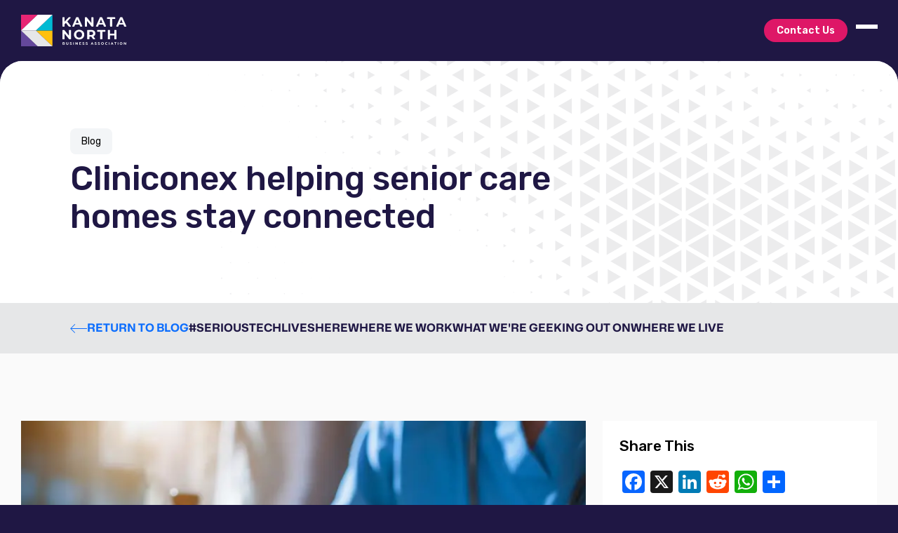

--- FILE ---
content_type: text/html; charset=UTF-8
request_url: https://www.kanatanorthba.com/cliniconex-helping-senior-care-homes-stay-connected/
body_size: 19985
content:
<!doctype html>
<!--[if lt IE 9]><html class="no-js no-svg ie lt-ie9 lt-ie8 lt-ie7" lang="en-US"> <![endif]-->
<!--[if IE 9]><html class="no-js no-svg ie ie9 lt-ie9 lt-ie8" lang="en-US"> <![endif]-->
<!--[if gt IE 9]><!--><html class="no-js no-svg" lang="en-US"> <!--<![endif]-->
	<head>
	<meta charset="UTF-8" />
<script type="text/javascript">
/* <![CDATA[ */
var gform;gform||(document.addEventListener("gform_main_scripts_loaded",function(){gform.scriptsLoaded=!0}),document.addEventListener("gform/theme/scripts_loaded",function(){gform.themeScriptsLoaded=!0}),window.addEventListener("DOMContentLoaded",function(){gform.domLoaded=!0}),gform={domLoaded:!1,scriptsLoaded:!1,themeScriptsLoaded:!1,isFormEditor:()=>"function"==typeof InitializeEditor,callIfLoaded:function(o){return!(!gform.domLoaded||!gform.scriptsLoaded||!gform.themeScriptsLoaded&&!gform.isFormEditor()||(gform.isFormEditor()&&console.warn("The use of gform.initializeOnLoaded() is deprecated in the form editor context and will be removed in Gravity Forms 3.1."),o(),0))},initializeOnLoaded:function(o){gform.callIfLoaded(o)||(document.addEventListener("gform_main_scripts_loaded",()=>{gform.scriptsLoaded=!0,gform.callIfLoaded(o)}),document.addEventListener("gform/theme/scripts_loaded",()=>{gform.themeScriptsLoaded=!0,gform.callIfLoaded(o)}),window.addEventListener("DOMContentLoaded",()=>{gform.domLoaded=!0,gform.callIfLoaded(o)}))},hooks:{action:{},filter:{}},addAction:function(o,r,e,t){gform.addHook("action",o,r,e,t)},addFilter:function(o,r,e,t){gform.addHook("filter",o,r,e,t)},doAction:function(o){gform.doHook("action",o,arguments)},applyFilters:function(o){return gform.doHook("filter",o,arguments)},removeAction:function(o,r){gform.removeHook("action",o,r)},removeFilter:function(o,r,e){gform.removeHook("filter",o,r,e)},addHook:function(o,r,e,t,n){null==gform.hooks[o][r]&&(gform.hooks[o][r]=[]);var d=gform.hooks[o][r];null==n&&(n=r+"_"+d.length),gform.hooks[o][r].push({tag:n,callable:e,priority:t=null==t?10:t})},doHook:function(r,o,e){var t;if(e=Array.prototype.slice.call(e,1),null!=gform.hooks[r][o]&&((o=gform.hooks[r][o]).sort(function(o,r){return o.priority-r.priority}),o.forEach(function(o){"function"!=typeof(t=o.callable)&&(t=window[t]),"action"==r?t.apply(null,e):e[0]=t.apply(null,e)})),"filter"==r)return e[0]},removeHook:function(o,r,t,n){var e;null!=gform.hooks[o][r]&&(e=(e=gform.hooks[o][r]).filter(function(o,r,e){return!!(null!=n&&n!=o.tag||null!=t&&t!=o.priority)}),gform.hooks[o][r]=e)}});
/* ]]> */
</script>

	<meta name="viewport" content="width=device-width, initial-scale=1">
	<link rel="preconnect" href="https://fonts.googleapis.com">
	<link rel="preconnect" href="https://fonts.gstatic.com" crossorigin>
	<link rel="preload" href="/wp-content/themes/elevatex/fonts/MonaSans-Regular.woff2" as="font" type="font/woff2" crossorigin>
	<link rel="preload" href="/wp-content/themes/elevatex/fonts/MonaSans-Italic.woff2" as="font" type="font/woff2" crossorigin>
	<link rel="preload" href="/wp-content/themes/elevatex/fonts/MonaSans-Medium.woff2" as="font" type="font/woff2" crossorigin>
	<link rel="preload" href="/wp-content/themes/elevatex/fonts/MonaSans-MediumItalic.woff2" as="font" type="font/woff2" crossorigin>
	<link rel="preload" href="/wp-content/themes/elevatex/fonts/MonaSans-SemiBold.woff2" as="font" type="font/woff2" crossorigin>
	<link rel="preload" href="/wp-content/themes/elevatex/fonts/MonaSans-SemiBoldItalic.woff2" as="font" type="font/woff2" crossorigin>
	<link rel="preload" href="/wp-content/themes/elevatex/fonts/MonaSans-Bold.woff2" as="font" type="font/woff2" crossorigin>
	<link rel="preload" href="/wp-content/themes/elevatex/fonts/MonaSans-BoldItalic.woff2" as="font" type="font/woff2" crossorigin>
	<link rel="preload" href="/wp-content/themes/elevatex/fonts/MonaSans-ExtraBold.woff2" as="font" type="font/woff2" crossorigin>
	<link rel="preload" href="/wp-content/themes/elevatex/fonts/MonaSans-ExtraBoldItalic.woff2" as="font" type="font/woff2" crossorigin>

	

<link rel="apple-touch-icon" sizes="180x180" href="https://www.kanatanorthba.com/wp-content/themes/elevatex/img/favicons/apple-touch-icon.png">
<link rel="icon" type="image/png" sizes="32x32" href="https://www.kanatanorthba.com/wp-content/themes/elevatex/img/favicons/favicon-32x32.png">
<link rel="icon" type="image/png" sizes="16x16" href="https://www.kanatanorthba.com/wp-content/themes/elevatex/img/favicons/favicon-16x16.png">
<link rel="manifest" href="https://www.kanatanorthba.com/wp-content/themes/elevatex/img/favicons/site.webmanifest">

	
	
	

	<meta name='robots' content='index, follow, max-image-preview:large, max-snippet:-1, max-video-preview:-1' />

	<!-- This site is optimized with the Yoast SEO plugin v26.7 - https://yoast.com/wordpress/plugins/seo/ -->
	<title>Cliniconex helping senior care homes stay&hellip; - KNBA</title>
	<meta name="description" content="More than 1,600 senior care homes adopted a Kanata North-based healthcare IT company&#039;s automated messaging technology in 2020 to streamline&hellip;" />
	<link rel="canonical" href="https://www.kanatanorthba.com/cliniconex-helping-senior-care-homes-stay-connected/" />
	<meta property="og:locale" content="en_US" />
	<meta property="og:type" content="article" />
	<meta property="og:title" content="Cliniconex helping senior care homes stay&hellip; - KNBA" />
	<meta property="og:description" content="More than 1,600 senior care homes adopted a Kanata North-based healthcare IT company&#039;s automated messaging technology in 2020 to streamline&hellip;" />
	<meta property="og:url" content="https://www.kanatanorthba.com/cliniconex-helping-senior-care-homes-stay-connected/" />
	<meta property="og:site_name" content="Kanata North BA" />
	<meta property="article:publisher" content="https://www.facebook.com/KanataNorthBA/" />
	<meta property="article:published_time" content="2021-08-20T21:24:17+00:00" />
	<meta property="og:image" content="https://www.kanatanorthba.com/wp-content/uploads/2024/01/AdobeStock_294289665-1.webp" />
	<meta property="og:image:width" content="796" />
	<meta property="og:image:height" content="500" />
	<meta property="og:image:type" content="image/webp" />
	<meta name="author" content="Kanata North BA" />
	<meta name="twitter:card" content="summary_large_image" />
	<meta name="twitter:creator" content="@kanatanorthba" />
	<meta name="twitter:site" content="@kanatanorthba" />
	<meta name="twitter:label1" content="Written by" />
	<meta name="twitter:data1" content="Kanata North BA" />
	<meta name="twitter:label2" content="Est. reading time" />
	<meta name="twitter:data2" content="1 minute" />
	<script type="application/ld+json" class="yoast-schema-graph">{"@context":"https://schema.org","@graph":[{"@type":"Article","@id":"https://www.kanatanorthba.com/cliniconex-helping-senior-care-homes-stay-connected/#article","isPartOf":{"@id":"https://www.kanatanorthba.com/cliniconex-helping-senior-care-homes-stay-connected/"},"author":{"name":"Kanata North BA","@id":"https://www.kanatanorthba.com/#/schema/person/ba38e1b29759b8e1bbfa481e6a5ddf5a"},"headline":"Cliniconex helping senior care homes stay connected","datePublished":"2021-08-20T21:24:17+00:00","mainEntityOfPage":{"@id":"https://www.kanatanorthba.com/cliniconex-helping-senior-care-homes-stay-connected/"},"wordCount":163,"publisher":{"@id":"https://www.kanatanorthba.com/#organization"},"image":{"@id":"https://www.kanatanorthba.com/cliniconex-helping-senior-care-homes-stay-connected/#primaryimage"},"thumbnailUrl":"https://www.kanatanorthba.com/wp-content/uploads/2024/01/AdobeStock_294289665-1.webp","keywords":["Cliniconex","health care","Kanata North","senior care"],"articleSection":["#serioustechliveshere"],"inLanguage":"en-US"},{"@type":"WebPage","@id":"https://www.kanatanorthba.com/cliniconex-helping-senior-care-homes-stay-connected/","url":"https://www.kanatanorthba.com/cliniconex-helping-senior-care-homes-stay-connected/","name":"Cliniconex helping senior care homes stay&hellip; - KNBA","isPartOf":{"@id":"https://www.kanatanorthba.com/#website"},"primaryImageOfPage":{"@id":"https://www.kanatanorthba.com/cliniconex-helping-senior-care-homes-stay-connected/#primaryimage"},"image":{"@id":"https://www.kanatanorthba.com/cliniconex-helping-senior-care-homes-stay-connected/#primaryimage"},"thumbnailUrl":"https://www.kanatanorthba.com/wp-content/uploads/2024/01/AdobeStock_294289665-1.webp","datePublished":"2021-08-20T21:24:17+00:00","description":"More than 1,600 senior care homes adopted a Kanata North-based healthcare IT company's automated messaging technology in 2020 to streamline&hellip;","breadcrumb":{"@id":"https://www.kanatanorthba.com/cliniconex-helping-senior-care-homes-stay-connected/#breadcrumb"},"inLanguage":"en-US","potentialAction":[{"@type":"ReadAction","target":["https://www.kanatanorthba.com/cliniconex-helping-senior-care-homes-stay-connected/"]}]},{"@type":"ImageObject","inLanguage":"en-US","@id":"https://www.kanatanorthba.com/cliniconex-helping-senior-care-homes-stay-connected/#primaryimage","url":"https://www.kanatanorthba.com/wp-content/uploads/2024/01/AdobeStock_294289665-1.webp","contentUrl":"https://www.kanatanorthba.com/wp-content/uploads/2024/01/AdobeStock_294289665-1.webp","width":796,"height":500},{"@type":"BreadcrumbList","@id":"https://www.kanatanorthba.com/cliniconex-helping-senior-care-homes-stay-connected/#breadcrumb","itemListElement":[{"@type":"ListItem","position":1,"name":"Home","item":"https://www.kanatanorthba.com/"},{"@type":"ListItem","position":2,"name":"Blog","item":"https://www.kanatanorthba.com/blog/"},{"@type":"ListItem","position":3,"name":"#serioustechliveshere","item":"https://www.kanatanorthba.com/category/serioustechliveshere/"},{"@type":"ListItem","position":4,"name":"Cliniconex helping senior care homes stay connected"}]},{"@type":"WebSite","@id":"https://www.kanatanorthba.com/#website","url":"https://www.kanatanorthba.com/","name":"Kanata North BA","description":"","publisher":{"@id":"https://www.kanatanorthba.com/#organization"},"potentialAction":[{"@type":"SearchAction","target":{"@type":"EntryPoint","urlTemplate":"https://www.kanatanorthba.com/?s={search_term_string}"},"query-input":{"@type":"PropertyValueSpecification","valueRequired":true,"valueName":"search_term_string"}}],"inLanguage":"en-US"},{"@type":"Organization","@id":"https://www.kanatanorthba.com/#organization","name":"Kanata North BA","alternateName":"Kanata North Business Association","url":"https://www.kanatanorthba.com/","logo":{"@type":"ImageObject","inLanguage":"en-US","@id":"https://www.kanatanorthba.com/#/schema/logo/image/","url":"https://www.kanatanorthba.com/wp-content/uploads/2023/10/knba-dark.svg","contentUrl":"https://www.kanatanorthba.com/wp-content/uploads/2023/10/knba-dark.svg","width":1,"height":1,"caption":"Kanata North BA"},"image":{"@id":"https://www.kanatanorthba.com/#/schema/logo/image/"},"sameAs":["https://www.facebook.com/KanataNorthBA/","https://x.com/kanatanorthba","https://www.youtube.com/c/KanataNorthBusinessAssociation","https://www.instagram.com/kanatanorthba/","https://www.linkedin.com/company/kanata-north-business-association/"]},{"@type":"Person","@id":"https://www.kanatanorthba.com/#/schema/person/ba38e1b29759b8e1bbfa481e6a5ddf5a","name":"Kanata North BA","image":{"@type":"ImageObject","inLanguage":"en-US","@id":"https://www.kanatanorthba.com/#/schema/person/image/","url":"https://secure.gravatar.com/avatar/c24f08ab48eaf2e14902c53fc58473cca70a68df52ea0075a20e3a29f4d694d7?s=96&d=mm&r=g","contentUrl":"https://secure.gravatar.com/avatar/c24f08ab48eaf2e14902c53fc58473cca70a68df52ea0075a20e3a29f4d694d7?s=96&d=mm&r=g","caption":"Kanata North BA"},"url":"https://www.kanatanorthba.com/author/knba/"}]}</script>
	<!-- / Yoast SEO plugin. -->


<link rel='dns-prefetch' href='//static.addtoany.com' />
<link rel='dns-prefetch' href='//www.google.com' />
<script type="text/javascript" id="wpp-js" src="https://www.kanatanorthba.com/wp-content/plugins/wordpress-popular-posts/assets/js/wpp.min.js?ver=7.3.6" data-sampling="0" data-sampling-rate="100" data-api-url="https://www.kanatanorthba.com/wp-json/wordpress-popular-posts" data-post-id="4417" data-token="37f085ac54" data-lang="0" data-debug="0"></script>
<link rel="alternate" title="oEmbed (JSON)" type="application/json+oembed" href="https://www.kanatanorthba.com/wp-json/oembed/1.0/embed?url=https%3A%2F%2Fwww.kanatanorthba.com%2Fcliniconex-helping-senior-care-homes-stay-connected%2F" />
<link rel="alternate" title="oEmbed (XML)" type="text/xml+oembed" href="https://www.kanatanorthba.com/wp-json/oembed/1.0/embed?url=https%3A%2F%2Fwww.kanatanorthba.com%2Fcliniconex-helping-senior-care-homes-stay-connected%2F&#038;format=xml" />
		<style>
			.lazyload,
			.lazyloading {
				max-width: 100%;
			}
		</style>
		<style id='wp-img-auto-sizes-contain-inline-css' type='text/css'>
img:is([sizes=auto i],[sizes^="auto," i]){contain-intrinsic-size:3000px 1500px}
/*# sourceURL=wp-img-auto-sizes-contain-inline-css */
</style>
<style id='classic-theme-styles-inline-css' type='text/css'>
/*! This file is auto-generated */
.wp-block-button__link{color:#fff;background-color:#32373c;border-radius:9999px;box-shadow:none;text-decoration:none;padding:calc(.667em + 2px) calc(1.333em + 2px);font-size:1.125em}.wp-block-file__button{background:#32373c;color:#fff;text-decoration:none}
/*# sourceURL=/wp-includes/css/classic-themes.min.css */
</style>
<link rel='stylesheet' id='wordpress-popular-posts-css-css' href='https://www.kanatanorthba.com/wp-content/plugins/wordpress-popular-posts/assets/css/wpp.css?ver=7.3.6' type='text/css' media='all' />
<link rel='stylesheet' id='theme-fonts-css' href='https://www.kanatanorthba.com/wp-content/themes/elevatex/dist/css/theme-fonts-eae0186363.css' type='text/css' media='all' />
<link rel='stylesheet' id='elevatex-theme-css' href='https://www.kanatanorthba.com/wp-content/themes/elevatex/dist/css/theme-ac03f2d47f.css' type='text/css' media='all' />
<link rel='stylesheet' id='addtoany-css' href='https://www.kanatanorthba.com/wp-content/plugins/add-to-any/addtoany.min.css?ver=1.16' type='text/css' media='all' />
<script type="text/javascript" src="https://www.kanatanorthba.com/wp-includes/js/jquery/jquery.min.js?ver=3.7.1" id="jquery-core-js"></script>
<script type="text/javascript" src="https://www.kanatanorthba.com/wp-includes/js/jquery/jquery-migrate.min.js?ver=3.4.1" id="jquery-migrate-js"></script>
<script type="text/javascript" defer src="https://www.kanatanorthba.com/wp-content/plugins/gravityforms/js/jquery.json.min.js?ver=2.9.25" id="gform_json-js"></script>
<script type="text/javascript" id="gform_gravityforms-js-extra">
/* <![CDATA[ */
var gf_global = {"gf_currency_config":{"name":"Canadian Dollar","symbol_left":"$","symbol_right":"CAD","symbol_padding":" ","thousand_separator":",","decimal_separator":".","decimals":2,"code":"CAD"},"base_url":"https://www.kanatanorthba.com/wp-content/plugins/gravityforms","number_formats":[],"spinnerUrl":"https://www.kanatanorthba.com/wp-content/plugins/gravityforms/images/spinner.svg","version_hash":"cba410ee773b7c77044e0d1338c378ec","strings":{"newRowAdded":"New row added.","rowRemoved":"Row removed","formSaved":"The form has been saved.  The content contains the link to return and complete the form."}};
var gf_global = {"gf_currency_config":{"name":"Canadian Dollar","symbol_left":"$","symbol_right":"CAD","symbol_padding":" ","thousand_separator":",","decimal_separator":".","decimals":2,"code":"CAD"},"base_url":"https://www.kanatanorthba.com/wp-content/plugins/gravityforms","number_formats":[],"spinnerUrl":"https://www.kanatanorthba.com/wp-content/plugins/gravityforms/images/spinner.svg","version_hash":"cba410ee773b7c77044e0d1338c378ec","strings":{"newRowAdded":"New row added.","rowRemoved":"Row removed","formSaved":"The form has been saved.  The content contains the link to return and complete the form."}};
var gf_legacy = {"is_legacy":""};
var gf_global = {"gf_currency_config":{"name":"Canadian Dollar","symbol_left":"$","symbol_right":"CAD","symbol_padding":" ","thousand_separator":",","decimal_separator":".","decimals":2,"code":"CAD"},"base_url":"https://www.kanatanorthba.com/wp-content/plugins/gravityforms","number_formats":[],"spinnerUrl":"https://www.kanatanorthba.com/wp-content/plugins/gravityforms/images/spinner.svg","version_hash":"cba410ee773b7c77044e0d1338c378ec","strings":{"newRowAdded":"New row added.","rowRemoved":"Row removed","formSaved":"The form has been saved.  The content contains the link to return and complete the form."}};
var gform_i18n = {"datepicker":{"days":{"monday":"Mo","tuesday":"Tu","wednesday":"We","thursday":"Th","friday":"Fr","saturday":"Sa","sunday":"Su"},"months":{"january":"January","february":"February","march":"March","april":"April","may":"May","june":"June","july":"July","august":"August","september":"September","october":"October","november":"November","december":"December"},"firstDay":1,"iconText":"Select date"}};
var gf_legacy_multi = {"1":"","2":"","3":""};
var gform_gravityforms = {"strings":{"invalid_file_extension":"This type of file is not allowed. Must be one of the following:","delete_file":"Delete this file","in_progress":"in progress","file_exceeds_limit":"File exceeds size limit","illegal_extension":"This type of file is not allowed.","max_reached":"Maximum number of files reached","unknown_error":"There was a problem while saving the file on the server","currently_uploading":"Please wait for the uploading to complete","cancel":"Cancel","cancel_upload":"Cancel this upload","cancelled":"Cancelled","error":"Error","message":"Message"},"vars":{"images_url":"https://www.kanatanorthba.com/wp-content/plugins/gravityforms/images"}};
//# sourceURL=gform_gravityforms-js-extra
/* ]]> */
</script>
<script type="text/javascript" id="gform_gravityforms-js-before">
/* <![CDATA[ */

//# sourceURL=gform_gravityforms-js-before
/* ]]> */
</script>
<script type="text/javascript" defer src="https://www.kanatanorthba.com/wp-content/plugins/gravityforms/js/gravityforms.min.js?ver=2.9.25" id="gform_gravityforms-js"></script>
<script type="text/javascript" defer src="https://www.kanatanorthba.com/wp-content/plugins/gravityforms/assets/js/dist/utils.min.js?ver=48a3755090e76a154853db28fc254681" id="gform_gravityforms_utils-js"></script>
<script type="text/javascript" id="addtoany-core-js-before">
/* <![CDATA[ */
window.a2a_config=window.a2a_config||{};a2a_config.callbacks=[];a2a_config.overlays=[];a2a_config.templates={};

//# sourceURL=addtoany-core-js-before
/* ]]> */
</script>
<script type="text/javascript" defer defer src="https://static.addtoany.com/menu/page.js" id="addtoany-core-js"></script>
<script type="text/javascript" defer defer src="https://www.kanatanorthba.com/wp-content/plugins/add-to-any/addtoany.min.js?ver=1.1" id="addtoany-jquery-js"></script>
<link rel="https://api.w.org/" href="https://www.kanatanorthba.com/wp-json/" /><link rel="alternate" title="JSON" type="application/json" href="https://www.kanatanorthba.com/wp-json/wp/v2/posts/4417" /><link rel="EditURI" type="application/rsd+xml" title="RSD" href="https://www.kanatanorthba.com/xmlrpc.php?rsd" />
<link rel='shortlink' href='https://www.kanatanorthba.com/?p=4417' />
<meta name="tec-api-version" content="v1"><meta name="tec-api-origin" content="https://www.kanatanorthba.com"><link rel="alternate" href="https://www.kanatanorthba.com/wp-json/tribe/events/v1/" />            <style id="wpp-loading-animation-styles">@-webkit-keyframes bgslide{from{background-position-x:0}to{background-position-x:-200%}}@keyframes bgslide{from{background-position-x:0}to{background-position-x:-200%}}.wpp-widget-block-placeholder,.wpp-shortcode-placeholder{margin:0 auto;width:60px;height:3px;background:#dd3737;background:linear-gradient(90deg,#dd3737 0%,#571313 10%,#dd3737 100%);background-size:200% auto;border-radius:3px;-webkit-animation:bgslide 1s infinite linear;animation:bgslide 1s infinite linear}</style>
            		<script>
			document.documentElement.className = document.documentElement.className.replace('no-js', 'js');
		</script>
				<style>
			.no-js img.lazyload {
				display: none;
			}

			figure.wp-block-image img.lazyloading {
				min-width: 150px;
			}

			.lazyload,
			.lazyloading {
				--smush-placeholder-width: 100px;
				--smush-placeholder-aspect-ratio: 1/1;
				width: var(--smush-image-width, var(--smush-placeholder-width)) !important;
				aspect-ratio: var(--smush-image-aspect-ratio, var(--smush-placeholder-aspect-ratio)) !important;
			}

						.lazyload, .lazyloading {
				opacity: 0;
			}

			.lazyloaded {
				opacity: 1;
				transition: opacity 400ms;
				transition-delay: 0ms;
			}

					</style>
		
					<!-- Google Tag Manager -->
			<script>(function(w,d,s,l,i){w[l]=w[l]||[];w[l].push({'gtm.start':
			new Date().getTime(),event:'gtm.js'});var f=d.getElementsByTagName(s)[0],
			j=d.createElement(s),dl=l!='dataLayer'?'&l='+l:'';j.async=true;j.src=
			'https://www.googletagmanager.com/gtm.js?id='+i+dl;f.parentNode.insertBefore(j,f);
			})(window,document,'script','dataLayer','GTM-MC6C2KWJ');</script>
			<!-- End Google Tag Manager -->
							<style id='global-styles-inline-css' type='text/css'>
:root{--wp--preset--aspect-ratio--square: 1;--wp--preset--aspect-ratio--4-3: 4/3;--wp--preset--aspect-ratio--3-4: 3/4;--wp--preset--aspect-ratio--3-2: 3/2;--wp--preset--aspect-ratio--2-3: 2/3;--wp--preset--aspect-ratio--16-9: 16/9;--wp--preset--aspect-ratio--9-16: 9/16;--wp--preset--color--black: #000000;--wp--preset--color--cyan-bluish-gray: #abb8c3;--wp--preset--color--white: #ffffff;--wp--preset--color--pale-pink: #f78da7;--wp--preset--color--vivid-red: #cf2e2e;--wp--preset--color--luminous-vivid-orange: #ff6900;--wp--preset--color--luminous-vivid-amber: #fcb900;--wp--preset--color--light-green-cyan: #7bdcb5;--wp--preset--color--vivid-green-cyan: #00d084;--wp--preset--color--pale-cyan-blue: #8ed1fc;--wp--preset--color--vivid-cyan-blue: #0693e3;--wp--preset--color--vivid-purple: #9b51e0;--wp--preset--gradient--vivid-cyan-blue-to-vivid-purple: linear-gradient(135deg,rgb(6,147,227) 0%,rgb(155,81,224) 100%);--wp--preset--gradient--light-green-cyan-to-vivid-green-cyan: linear-gradient(135deg,rgb(122,220,180) 0%,rgb(0,208,130) 100%);--wp--preset--gradient--luminous-vivid-amber-to-luminous-vivid-orange: linear-gradient(135deg,rgb(252,185,0) 0%,rgb(255,105,0) 100%);--wp--preset--gradient--luminous-vivid-orange-to-vivid-red: linear-gradient(135deg,rgb(255,105,0) 0%,rgb(207,46,46) 100%);--wp--preset--gradient--very-light-gray-to-cyan-bluish-gray: linear-gradient(135deg,rgb(238,238,238) 0%,rgb(169,184,195) 100%);--wp--preset--gradient--cool-to-warm-spectrum: linear-gradient(135deg,rgb(74,234,220) 0%,rgb(151,120,209) 20%,rgb(207,42,186) 40%,rgb(238,44,130) 60%,rgb(251,105,98) 80%,rgb(254,248,76) 100%);--wp--preset--gradient--blush-light-purple: linear-gradient(135deg,rgb(255,206,236) 0%,rgb(152,150,240) 100%);--wp--preset--gradient--blush-bordeaux: linear-gradient(135deg,rgb(254,205,165) 0%,rgb(254,45,45) 50%,rgb(107,0,62) 100%);--wp--preset--gradient--luminous-dusk: linear-gradient(135deg,rgb(255,203,112) 0%,rgb(199,81,192) 50%,rgb(65,88,208) 100%);--wp--preset--gradient--pale-ocean: linear-gradient(135deg,rgb(255,245,203) 0%,rgb(182,227,212) 50%,rgb(51,167,181) 100%);--wp--preset--gradient--electric-grass: linear-gradient(135deg,rgb(202,248,128) 0%,rgb(113,206,126) 100%);--wp--preset--gradient--midnight: linear-gradient(135deg,rgb(2,3,129) 0%,rgb(40,116,252) 100%);--wp--preset--font-size--small: 13px;--wp--preset--font-size--medium: 20px;--wp--preset--font-size--large: 36px;--wp--preset--font-size--x-large: 42px;--wp--preset--spacing--20: 0.44rem;--wp--preset--spacing--30: 0.67rem;--wp--preset--spacing--40: 1rem;--wp--preset--spacing--50: 1.5rem;--wp--preset--spacing--60: 2.25rem;--wp--preset--spacing--70: 3.38rem;--wp--preset--spacing--80: 5.06rem;--wp--preset--shadow--natural: 6px 6px 9px rgba(0, 0, 0, 0.2);--wp--preset--shadow--deep: 12px 12px 50px rgba(0, 0, 0, 0.4);--wp--preset--shadow--sharp: 6px 6px 0px rgba(0, 0, 0, 0.2);--wp--preset--shadow--outlined: 6px 6px 0px -3px rgb(255, 255, 255), 6px 6px rgb(0, 0, 0);--wp--preset--shadow--crisp: 6px 6px 0px rgb(0, 0, 0);}:where(.is-layout-flex){gap: 0.5em;}:where(.is-layout-grid){gap: 0.5em;}body .is-layout-flex{display: flex;}.is-layout-flex{flex-wrap: wrap;align-items: center;}.is-layout-flex > :is(*, div){margin: 0;}body .is-layout-grid{display: grid;}.is-layout-grid > :is(*, div){margin: 0;}:where(.wp-block-columns.is-layout-flex){gap: 2em;}:where(.wp-block-columns.is-layout-grid){gap: 2em;}:where(.wp-block-post-template.is-layout-flex){gap: 1.25em;}:where(.wp-block-post-template.is-layout-grid){gap: 1.25em;}.has-black-color{color: var(--wp--preset--color--black) !important;}.has-cyan-bluish-gray-color{color: var(--wp--preset--color--cyan-bluish-gray) !important;}.has-white-color{color: var(--wp--preset--color--white) !important;}.has-pale-pink-color{color: var(--wp--preset--color--pale-pink) !important;}.has-vivid-red-color{color: var(--wp--preset--color--vivid-red) !important;}.has-luminous-vivid-orange-color{color: var(--wp--preset--color--luminous-vivid-orange) !important;}.has-luminous-vivid-amber-color{color: var(--wp--preset--color--luminous-vivid-amber) !important;}.has-light-green-cyan-color{color: var(--wp--preset--color--light-green-cyan) !important;}.has-vivid-green-cyan-color{color: var(--wp--preset--color--vivid-green-cyan) !important;}.has-pale-cyan-blue-color{color: var(--wp--preset--color--pale-cyan-blue) !important;}.has-vivid-cyan-blue-color{color: var(--wp--preset--color--vivid-cyan-blue) !important;}.has-vivid-purple-color{color: var(--wp--preset--color--vivid-purple) !important;}.has-black-background-color{background-color: var(--wp--preset--color--black) !important;}.has-cyan-bluish-gray-background-color{background-color: var(--wp--preset--color--cyan-bluish-gray) !important;}.has-white-background-color{background-color: var(--wp--preset--color--white) !important;}.has-pale-pink-background-color{background-color: var(--wp--preset--color--pale-pink) !important;}.has-vivid-red-background-color{background-color: var(--wp--preset--color--vivid-red) !important;}.has-luminous-vivid-orange-background-color{background-color: var(--wp--preset--color--luminous-vivid-orange) !important;}.has-luminous-vivid-amber-background-color{background-color: var(--wp--preset--color--luminous-vivid-amber) !important;}.has-light-green-cyan-background-color{background-color: var(--wp--preset--color--light-green-cyan) !important;}.has-vivid-green-cyan-background-color{background-color: var(--wp--preset--color--vivid-green-cyan) !important;}.has-pale-cyan-blue-background-color{background-color: var(--wp--preset--color--pale-cyan-blue) !important;}.has-vivid-cyan-blue-background-color{background-color: var(--wp--preset--color--vivid-cyan-blue) !important;}.has-vivid-purple-background-color{background-color: var(--wp--preset--color--vivid-purple) !important;}.has-black-border-color{border-color: var(--wp--preset--color--black) !important;}.has-cyan-bluish-gray-border-color{border-color: var(--wp--preset--color--cyan-bluish-gray) !important;}.has-white-border-color{border-color: var(--wp--preset--color--white) !important;}.has-pale-pink-border-color{border-color: var(--wp--preset--color--pale-pink) !important;}.has-vivid-red-border-color{border-color: var(--wp--preset--color--vivid-red) !important;}.has-luminous-vivid-orange-border-color{border-color: var(--wp--preset--color--luminous-vivid-orange) !important;}.has-luminous-vivid-amber-border-color{border-color: var(--wp--preset--color--luminous-vivid-amber) !important;}.has-light-green-cyan-border-color{border-color: var(--wp--preset--color--light-green-cyan) !important;}.has-vivid-green-cyan-border-color{border-color: var(--wp--preset--color--vivid-green-cyan) !important;}.has-pale-cyan-blue-border-color{border-color: var(--wp--preset--color--pale-cyan-blue) !important;}.has-vivid-cyan-blue-border-color{border-color: var(--wp--preset--color--vivid-cyan-blue) !important;}.has-vivid-purple-border-color{border-color: var(--wp--preset--color--vivid-purple) !important;}.has-vivid-cyan-blue-to-vivid-purple-gradient-background{background: var(--wp--preset--gradient--vivid-cyan-blue-to-vivid-purple) !important;}.has-light-green-cyan-to-vivid-green-cyan-gradient-background{background: var(--wp--preset--gradient--light-green-cyan-to-vivid-green-cyan) !important;}.has-luminous-vivid-amber-to-luminous-vivid-orange-gradient-background{background: var(--wp--preset--gradient--luminous-vivid-amber-to-luminous-vivid-orange) !important;}.has-luminous-vivid-orange-to-vivid-red-gradient-background{background: var(--wp--preset--gradient--luminous-vivid-orange-to-vivid-red) !important;}.has-very-light-gray-to-cyan-bluish-gray-gradient-background{background: var(--wp--preset--gradient--very-light-gray-to-cyan-bluish-gray) !important;}.has-cool-to-warm-spectrum-gradient-background{background: var(--wp--preset--gradient--cool-to-warm-spectrum) !important;}.has-blush-light-purple-gradient-background{background: var(--wp--preset--gradient--blush-light-purple) !important;}.has-blush-bordeaux-gradient-background{background: var(--wp--preset--gradient--blush-bordeaux) !important;}.has-luminous-dusk-gradient-background{background: var(--wp--preset--gradient--luminous-dusk) !important;}.has-pale-ocean-gradient-background{background: var(--wp--preset--gradient--pale-ocean) !important;}.has-electric-grass-gradient-background{background: var(--wp--preset--gradient--electric-grass) !important;}.has-midnight-gradient-background{background: var(--wp--preset--gradient--midnight) !important;}.has-small-font-size{font-size: var(--wp--preset--font-size--small) !important;}.has-medium-font-size{font-size: var(--wp--preset--font-size--medium) !important;}.has-large-font-size{font-size: var(--wp--preset--font-size--large) !important;}.has-x-large-font-size{font-size: var(--wp--preset--font-size--x-large) !important;}
/*# sourceURL=global-styles-inline-css */
</style>
</head>

	<body class="wp-singular post-template-default single single-post postid-4417 single-format-standard wp-theme-elevatex tribe-no-js" data-template="base.twig">
					<!-- Google Tag Manager (noscript) -->
			<noscript><iframe src="https://www.googletagmanager.com/ns.html?id=GTM-MC6C2KWJ"
			height="0" width="0" style="display:none;visibility:hidden"></iframe></noscript>
			<!-- End Google Tag Manager (noscript) -->
		
		<div id="base" class="min-vh-100 d-flex flex-column">

			<a class="visually-hidden-focusable text-white" href="#content" id="top">Skip to content</a>

			<header class="header bg-dark text-light position-relative top-0 z-3">
	<nav class="navbar py-0">
		<div class="container-fluid py-4">
			<a class="navbar-brand" href="https://www.kanatanorthba.com" title="Kanata North BA">
				<img src="https://www.kanatanorthba.com/wp-content/themes/elevatex/img/logos/knba-light.svg" alt="KNBA logo" class="quickload" width="150" height="45">
			</a>
			<div class="d-flex align-items-center gap-4 ms-auto">
									<div class="d-none d-lg-block">
						<ul class="menu menu--quick navbar-nav"><li class="menu-item menu-item-type-post_type menu-item-object-page nav-item"><a class="nav-button btn btn-secondary" href="https://www.kanatanorthba.com/contact/">Contact Us</a></li></ul>
					</div>
				
				<button class="navbar-toggler collapsed d-none d-md-flex" type="button" data-bs-toggle="collapse" data-bs-target="#navbarMenu" aria-controls="navbarMenu" aria-expanded="false" aria-label="Toggle navigation">
      				<span class="icon-bar top-bar"></span>
					<span class="icon-bar middle-bar"></span>
					<span class="icon-bar bottom-bar"></span>
    			</button>

									<button class="navbar-toggler collapsed d-flex d-md-none" type="button" data-bs-toggle="collapse" data-bs-target="#mobileMenuCollapse" aria-controls="mobileMenuCollapse" aria-expanded="false" aria-label="Toggle navigation">
						<span class="icon-bar top-bar"></span>
						<span class="icon-bar middle-bar"></span>
						<span class="icon-bar bottom-bar"></span>
					</button>
							</div>
		</div>
		<div class="collapse navbar-collapse overflow-hidden" id="navbarMenu">
			<div class="pt-4 py-7 pt-lg-7 pb-lg-11">

									<ul class="menu menu--navbar"><li class="menu-item menu-item-type-post_type menu-item-object-page nav-item"><a class="nav-link" href="https://www.kanatanorthba.com/about/">About Us</a></li><li class="menu-item menu-item-type-custom menu-item-object-custom nav-item"><a class="nav-link" href="/events/">Events</a></li><li class="menu-item menu-item-type-post_type menu-item-object-page nav-item"><a class="nav-link" href="https://www.kanatanorthba.com/member-directory/">Members</a></li><li class="menu-item menu-item-type-post_type menu-item-object-page current_page_parent nav-item"><a class="nav-link active" href="https://www.kanatanorthba.com/blog/">Blog</a></li><li class="menu-item menu-item-type-custom menu-item-object-custom nav-item"><a class="nav-link" href="https://www.hub350.com/" target="_blank" rel="noopener noreferrer">Hub350</a></li><li class="menu-item menu-item-type-custom menu-item-object-custom nav-item"><a class="nav-link" href="https://www.discovertechnata.com/" target="_blank" rel="noopener noreferrer">Careers</a></li></ul>
				
				<div class="container">
					<div class="row justify-content-between mt-7">
													<div class="col-12 col-lg-auto">
								<p class="font-family-base fw-bold mb-5">Why Kanata North?</p>
								<ul class="menu menu--sub_navbar"><li class="menu-item menu-item-type-post_type menu-item-object-page nav-item"><a class="nav-link" href="https://www.kanatanorthba.com/live/">Live</a></li><li class="menu-item menu-item-type-post_type menu-item-object-page nav-item"><a class="nav-link" href="https://www.kanatanorthba.com/work/">Work</a></li><li class="menu-item menu-item-type-post_type menu-item-object-page nav-item"><a class="nav-link" href="https://www.kanatanorthba.com/play/">Play</a></li><li class="menu-item menu-item-type-post_type menu-item-object-page nav-item"><a class="nav-link" href="https://www.kanatanorthba.com/learn/">Learn</a></li><li class="menu-item menu-item-type-post_type menu-item-object-page nav-item"><a class="nav-link" href="https://www.kanatanorthba.com/innovate/">Innovate</a></li></ul>
							</div>
						
						<div class="col-12 mt-5 col-lg-auto mt-lg-0">
							<p class="font-family-base fw-bold mb-5">Follow us</p>
							<nav class="menu menu--social-media-menu">
	<div class="d-flex gap-5 ">
					<a class="text-reset text-decoration-none link link--youtube" href="https://www.youtube.com/c/KanataNorthBusinessAssociation" title="Watch us on YouTube" target="_blank" rel="noopener noreferrer">
				<svg xmlns="http://www.w3.org/2000/svg" width="20" height="24" viewBox="0 0 20 24">
					<path d="M4.652,0h1.44L7.08,3.7,8,0H9.45L7.785,5.505V9.262H6.354V5.505Zm6.594,2.373A1.748,1.748,0,0,0,9.385,4.208V7.557a1.642,1.642,0,0,0,1.861,1.831,1.74,1.74,0,0,0,1.826-1.831V4.208a1.784,1.784,0,0,0-1.826-1.835ZM11.777,7.5c0,.372-.19.646-.532.646a.576.576,0,0,1-.554-.646V4.321c0-.374.172-.651.529-.651.39,0,.557.269.557.651V7.5Zm4.729-5.07V7.616c-.155.194-.5.512-.747.512-.271,0-.338-.186-.338-.46V2.43h-1.27V8.14c0,.675.206,1.22.887,1.22a2.008,2.008,0,0,0,1.468-.853v.754h1.27V2.43h-1.27Zm2.2,13.858c-.448,0-.541.315-.541.763v.659h1.069v-.66c0-.44-.092-.762-.528-.762Zm-4.7.04a.927.927,0,0,0-.25.2v4.055a1.061,1.061,0,0,0,.287.229.515.515,0,0,0,.619-.067.749.749,0,0,0,.1-.449V16.935a.82.82,0,0,0-.129-.5.5.5,0,0,0-.632-.107Zm4.827-5.195c-2.6-.177-11.066-.177-13.666,0C2.353,11.325,2.021,13.025,2,17.5c.021,4.467.35,6.175,3.167,6.367,2.6.177,11.062.177,13.666,0,2.814-.192,3.146-1.893,3.167-6.367-.021-4.467-.35-6.175-3.167-6.367ZM6.509,21.819H5.146v-7.54H3.736V13H7.918v1.28H6.508v7.54Zm4.846,0h-1.21V21.1a2.645,2.645,0,0,1-.7.605c-.652.374-1.547.365-1.547-.955V15.313H9.111V20.3c0,.262.063.438.322.438.236,0,.564-.3.711-.487V15.313h1.21v6.506Zm4.657-1.348c0,.805-.3,1.431-1.106,1.431a1.383,1.383,0,0,1-1.149-.583v.5H12.536V13h1.221v2.84a1.452,1.452,0,0,1,1.076-.608c.886,0,1.18.749,1.18,1.631v3.609Zm4.471-1.752H18.169v1.228c0,.488.042.91.528.91.511,0,.541-.344.541-.91V19.5h1.245v.489c0,1.253-.538,2.013-1.813,2.013-1.155,0-1.746-.842-1.746-2.013V17.063a1.789,1.789,0,0,1,1.837-1.914c1.161,0,1.721.738,1.721,1.914v1.656Z" transform="translate(-2)" fill="#fff"/>
				</svg>
			</a>
		
					<a class="text-reset text-decoration-none link link--instagram" href="https://www.instagram.com/kanatanorthba/" title="Follow us on Instagram" target="_blank" rel="noopener noreferrer">
				<svg xmlns="http://www.w3.org/2000/svg" width="24" height="24" viewBox="0 0 24 24">
					<path d="M11.928,37.672a6.153,6.153,0,1,0,6.152,6.153A6.143,6.143,0,0,0,11.928,37.672Zm0,10.154a4,4,0,1,1,4-4,4.007,4.007,0,0,1-4,4ZM19.766,37.42a1.435,1.435,0,1,1-1.435-1.435A1.432,1.432,0,0,1,19.766,37.42Zm4.075,1.457A7.1,7.1,0,0,0,21.9,33.848a7.147,7.147,0,0,0-5.028-1.939c-1.981-.112-7.919-.112-9.9,0a7.137,7.137,0,0,0-5.028,1.933A7.127,7.127,0,0,0,.009,38.871c-.112,1.981-.112,7.921,0,9.9A7.1,7.1,0,0,0,1.948,53.8a7.156,7.156,0,0,0,5.028,1.939c1.981.112,7.919.112,9.9,0A7.1,7.1,0,0,0,21.9,53.8a7.15,7.15,0,0,0,1.938-5.029C23.953,46.792,23.953,40.858,23.841,38.877ZM21.281,50.9A4.05,4.05,0,0,1,19,53.181c-1.579.627-5.327.482-7.073.482s-5.5.139-7.073-.482A4.05,4.05,0,0,1,2.574,50.9c-.626-1.58-.482-5.329-.482-7.074s-.139-5.5.482-7.074a4.05,4.05,0,0,1,2.281-2.281c1.579-.627,5.327-.482,7.073-.482s5.5-.139,7.073.482a4.05,4.05,0,0,1,2.281,2.281c.626,1.58.482,5.329.482,7.074S21.908,49.325,21.281,50.9Z" transform="translate(0.075 -31.825)" fill="#fff"/>
				</svg>
			</a>
		
					<a class="text-reset text-decoration-none link link--linkedin" href="https://www.linkedin.com/company/kanata-north-business-association/" title="Follow us on LinkedIn" target="_blank" rel="noopener noreferrer">
				<svg xmlns="http://www.w3.org/2000/svg" width="24" height="23.999" viewBox="0 0 24 23.999">
					<path d="M5.372,24.009H.4V7.986H5.372ZM2.882,5.8A2.9,2.9,0,1,1,5.763,2.892,2.906,2.906,0,0,1,2.882,5.8ZM23.995,24.009H19.03v-7.8c0-1.859-.038-4.243-2.587-4.243-2.587,0-2.983,2.02-2.983,4.109v7.934H8.489V7.986h4.772v2.186h.07a5.228,5.228,0,0,1,4.708-2.588C23.074,7.584,24,10.9,24,15.208v8.8Z" transform="translate(0 -0.01)" fill="#fff"/>
				</svg>
			</a>
		
		
			<a class="text-reset text-decoration-none link link--facebook" href="https://www.facebook.com/KanataNorthBA/" title="Follow us on Facebook" target="_blank" rel="noopener noreferrer">
				<svg xmlns="http://www.w3.org/2000/svg" width="12.854" height="24" viewBox="0 0 12.854 24">
					<path d="M34.9,13.5l.667-4.343H31.4V6.338a2.172,2.172,0,0,1,2.449-2.347h1.895V.293A23.105,23.105,0,0,0,32.381,0c-3.432,0-5.676,2.08-5.676,5.846v3.31H22.89V13.5h3.815V24h4.7V13.5Z" transform="translate(-22.89)" fill="#fff"/>
				</svg>
			</a>
		
		
			<a class="text-reset text-decoration-none link link--x-twitter" href="https://www.twitter.com/kanatanorthba" title="Follow us on Twitter" target="_blank" rel="noopener noreferrer">
				<svg version="1.1" width="24" height="21" xmlns="http://www.w3.org/2000/svg" xmlns:xlink="http://www.w3.org/1999/xlink" x="0px" y="0px"
	 viewBox="0 0 460.2 416" xml:space="preserve">
					<path class="st0" d="M362.4,0H433L278.8,176.2L460.2,416h-142L206.9,270.6L79.7,416H9l164.9-188.5L0,0h145.6l100.5,132.9L362.4,0z
	 M337.6,373.8h39.1L124.3,40h-42L337.6,373.8z" fill="#fff"/>
				</svg>
			</a>
		
	</div>
</nav>
						</div>

													<div class="col-12 mt-5 col-lg-auto mt-lg-0">
								<p class="font-family-base fw-bold mb-5">Location</p>
								<p class="small mb-0">350 Legget Drive, Suite 100 Kanata, ON K2K 0G7</p>
							</div>
											</div>
				</div>
			</div>
		</div>

					<div class="collapse navbar-collapse mobile-menu-collapse d-md-none" id="mobileMenuCollapse">
				<div class="mobile-menu-collapse__wrapper">
					<div class="mobile-menu-collapse__scroller">
						<div class="mobile-menu-collapse__header">
							<a class="menu__btn menu__btn--prev" role="button" id="menu-prev">
								<span class="visually-hidden">Prev Menu</span>
								<svg xmlns="http://www.w3.org/2000/svg" width="11.527" height="21.372" viewBox="0 0 11.527 21.372"><path d="M1.4,10.7l9.4-10L1.4,10.7l9.4,10L1.4,10.7L1,11.1L1.4,10.7l-0.6-0.6L1.4,10.7z" fill="none" stroke="#fff" stroke-width="3"/></svg>
							</a>
							<button class="navbar-toggler collapsed d-flex d-md-none" type="button" data-bs-toggle="collapse" data-bs-target="#mobileMenuCollapse" aria-controls="mobileMenuCollapse" aria-expanded="false" aria-label="Toggle navigation">
								<span class="icon-bar top-bar"></span>
								<span class="icon-bar middle-bar"></span>
								<span class="icon-bar bottom-bar"></span>
							</button>
						</div>
						<div class="menu menu--mobile" id="mobile-menu"><div class="menu__panels"><ul class="menu__panel" id="panel-0" style="--data-depth:0;"><li class=" menu-item menu-item-type-post_type menu-item-object-page menu__item"><div class="menu__link-wrapper"><a class="menu__link" href="https://www.kanatanorthba.com/about/">About Us</a></div></li><li class=" menu-item menu-item-type-post_type menu-item-object-page menu__item"><div class="menu__link-wrapper"><a class="menu__link" href="https://www.kanatanorthba.com/about/history/">History</a></div></li><li class=" menu-item menu-item-type-post_type menu-item-object-page menu__item"><div class="menu__link-wrapper"><a class="menu__link" href="https://www.kanatanorthba.com/member-directory/">Member Directory</a></div></li><li class=" menu-item menu-item-type-custom menu-item-object-custom menu__item"><div class="menu__link-wrapper"><a class="menu__link" href="/events/">Events</a></div></li><li class=" menu-item menu-item-type-post_type menu-item-object-page menu__item"><div class="menu__link-wrapper"><a class="menu__link" href="https://www.kanatanorthba.com/newsroom/">Newsroom</a></div></li><li class=" menu-item menu-item-type-post_type menu-item-object-page menu__item"><div class="menu__link-wrapper"><a class="menu__link" href="https://www.kanatanorthba.com/contact/">Contact Us</a></div></li><li class="menu__item--bottom menu-item menu-item-type-post_type menu-item-object-page menu__item"><div class="menu__link-wrapper"><a class="menu__link" href="https://www.kanatanorthba.com/live/">Live</a></div></li><li class="menu__item--bottom menu-item menu-item-type-post_type menu-item-object-page menu__item"><div class="menu__link-wrapper"><a class="menu__link" href="https://www.kanatanorthba.com/work/">Work</a></div></li><li class="menu__item--bottom menu-item menu-item-type-post_type menu-item-object-page menu__item"><div class="menu__link-wrapper"><a class="menu__link" href="https://www.kanatanorthba.com/play/">Play</a></div></li><li class="menu__item--bottom menu-item menu-item-type-post_type menu-item-object-page menu__item"><div class="menu__link-wrapper"><a class="menu__link" href="https://www.kanatanorthba.com/learn/">Learn</a></div></li><li class="menu__item--bottom menu-item menu-item-type-post_type menu-item-object-page menu__item"><div class="menu__link-wrapper"><a class="menu__link" href="https://www.kanatanorthba.com/innovate/">Innovate</a></div></li><li class="menu__item--external menu-item menu-item-type-custom menu-item-object-custom menu__item"><div class="menu__link-wrapper"><a class="menu__link" href="https://www.hub350.com/" target="_blank" rel="noopener noreferrer">Hub350</a></div></li><li class="menu__item--external menu-item menu-item-type-custom menu-item-object-custom menu__item"><div class="menu__link-wrapper"><a class="menu__link" href="https://www.discovertechnata.com/" target="_blank" rel="noopener noreferrer">Discover Technata</a></div></li><li class="menu__item--external menu-item menu-item-type-custom menu-item-object-custom menu__item"><div class="menu__link-wrapper"><a class="menu__link" href="https://www.kanatanetworker.com/" target="_blank" rel="noopener noreferrer">Kanata Networker</a></div></li></ul></div></div>
					</div>
				</div>
			</div>
			</nav>
</header>

			<div class="d-flex flex-column justify-content-center flex-grow-1 position-relative z-1">

					
	
		
	<div class="banner banner--default overflow-hidden">
		
	

<section id="banner" class="banner__section " style="background-color: #ffffff;">

		
		
			
			
			<img src="https://www.kanatanorthba.com/wp-content/uploads/2024/02/blog-pattern.svg" class="banner__background-image banner__background-image--mobile" alt="" decoding="async" />

		
		
		
		<img width="1" height="1" src="https://www.kanatanorthba.com/wp-content/uploads/2024/02/blog-pattern.svg" class="banner__background-image banner__background-image--desktop" alt="" decoding="async" />

	
		
	<div class="banner__content">
				<div class="py-9 text-dark pullup">
			<div class="container">
			<span class="banner__page-label">Blog</span>
		</div>
		

	
<div class="container">
  	<div class="row justify-content-start">
    	<div class="pullup text-start col-12 col-lg-10 col-xl-8">
							<h1>Cliniconex helping senior care homes stay connected</h1>
					</div>
	</div>
</div>
</div>
	
	</div>

	<div class="banner__gradient"></div>
</section>
	</div>


					  <div class="bg-light py-5">
    <div class="container">
      <ul class="blog-navigation__list list-unstyled d-flex gap-3 gap-lg-6 flex-wrap text-uppercase mb-0">
									<li>
						<a href="https://www.kanatanorthba.com/blog/" class="blog-navigation__back d-flex align-items-center gap-2 uppercase fw-bold">
							<svg xmlns="http://www.w3.org/2000/svg" width="24" height="13" viewBox="0 0 24 13">
								<path id="arrow-down" d="M.707,7.207,0,6.5,6.5,0,13,6.5l-.707.707L7,1.914V24H6V1.914Z" transform="translate(0 13) rotate(-90)" fill="currentColor"/>
							</svg>
							Return to blog
						</a>
					</li>
				        										          <li>
            <a href="https://www.kanatanorthba.com/category/serioustechliveshere/" class="text-dark uppercase fw-bold">#serioustechliveshere</a>
          </li>
        										          <li>
            <a href="https://www.kanatanorthba.com/category/where-we-work/" class="text-dark uppercase fw-bold">Where We Work</a>
          </li>
        										          <li>
            <a href="https://www.kanatanorthba.com/category/what-were-geeking-out-on/" class="text-dark uppercase fw-bold">What We're Geeking Out On</a>
          </li>
        										          <li>
            <a href="https://www.kanatanorthba.com/category/where-we-live/" class="text-dark uppercase fw-bold">Where We Live</a>
          </li>
              </ul>
    </div>
  </div>

				<main id="content" class="bg-white text-body flex-grow-1  ">
							

	



<section id="section-697262171cbe3" class="section " style="background-color: #fafafa;">

  	  	
  	  	<div class="section__content">
   			<div class="container container-xl">
		<div class="row justify-content-center">
			<div class="col-12 col-lg-8 col-xl-8">

				<article>
											<div class="ratio ratio-16x9">
							<img width="796" height="500" data-src="https://www.kanatanorthba.com/wp-content/uploads/2024/01/AdobeStock_294289665-1.webp" class="object-fit-cover wp-post-image lazyload" alt="" decoding="async" data-srcset="https://www.kanatanorthba.com/wp-content/uploads/2024/01/AdobeStock_294289665-1.webp 796w, https://www.kanatanorthba.com/wp-content/uploads/2024/01/AdobeStock_294289665-1-300x188.webp 300w, https://www.kanatanorthba.com/wp-content/uploads/2024/01/AdobeStock_294289665-1-768x482.webp 768w, https://www.kanatanorthba.com/wp-content/uploads/2024/01/AdobeStock_294289665-1-360x226.webp 360w, https://www.kanatanorthba.com/wp-content/uploads/2024/01/AdobeStock_294289665-1-540x339.webp 540w" data-sizes="(max-width: 796px) 100vw, 796px" src="[data-uri]" style="--smush-placeholder-width: 796px; --smush-placeholder-aspect-ratio: 796/500;" />
						</div>
										<div class="px-6 py-7 bg-white">
						<div class="mx-2">
													<ul class="list-inline mb-2">
		<li class="list-inline-item">
			<a href="https://www.kanatanorthba.com/category/serioustechliveshere/" class="blog__article-category text-secondary text-uppercase d-inline-block mb-2">#serioustechliveshere</a>
		</li>
	</ul>
							<div class="pullup">
								<p><span style="font-weight: 400;">More than 1,600 senior care homes adopted a Kanata North-based healthcare IT company’s automated messaging technology in 2020 to streamline communication between staff, residents and families.</span></p>
<p><span style="font-weight: 400;"><a href="https://cliniconex.com">Cliniconex</a>’s Automated Care Messaging (ACM) platform allows users to create one-to-many voice messages, alleviating the need for individual or manual communication. </span></p>
<p><span style="font-weight: 400;">Amidst the pandemic, this technology became vital for care homes to communicate healthcare mandates, vaccination updates, and visitation policies to families. </span></p>
<p><span style="font-weight: 400;">The company says over six million messages were sent on the platform in this quarter, resulting in one million hours of saved staff time. </span></p>
<p><span style="font-weight: 400;">Cliniconex recently launched an addition to the platform focused on employee communication. The update makes it easier for doctors, nurses and administrators to coordinate internal operations.</span></p>
<p><span style="font-weight: 400;">The e-health company has had a presence in the Kanata North tech park since 2011 – a graduate of the L-Spark accelerator program – and has a list of local investors, including Wesley Clover, Calian Group and the Capital Angels Network.</span></p>

							</div>
						</div>
					</div>
				</article>

				
			</div>

			<div class="col-12 col-lg-4 col-xl-4">
									<div class="sidebar sidebar--blog"><div class="sidebar__widget-wrapper bg-white p-5 mb-5"><h3 class="h5">Share This</h3>
<div class="addtoany_shortcode"><div class="a2a_kit a2a_kit_size_32 addtoany_list" data-a2a-url="https://www.kanatanorthba.com/cliniconex-helping-senior-care-homes-stay-connected/" data-a2a-title="Cliniconex helping senior care homes stay connected"><a class="a2a_button_facebook" href="https://www.addtoany.com/add_to/facebook?linkurl=https%3A%2F%2Fwww.kanatanorthba.com%2Fcliniconex-helping-senior-care-homes-stay-connected%2F&amp;linkname=Cliniconex%20helping%20senior%20care%20homes%20stay%20connected" title="Facebook" rel="nofollow noopener" target="_blank"></a><a class="a2a_button_x" href="https://www.addtoany.com/add_to/x?linkurl=https%3A%2F%2Fwww.kanatanorthba.com%2Fcliniconex-helping-senior-care-homes-stay-connected%2F&amp;linkname=Cliniconex%20helping%20senior%20care%20homes%20stay%20connected" title="X" rel="nofollow noopener" target="_blank"></a><a class="a2a_button_linkedin" href="https://www.addtoany.com/add_to/linkedin?linkurl=https%3A%2F%2Fwww.kanatanorthba.com%2Fcliniconex-helping-senior-care-homes-stay-connected%2F&amp;linkname=Cliniconex%20helping%20senior%20care%20homes%20stay%20connected" title="LinkedIn" rel="nofollow noopener" target="_blank"></a><a class="a2a_button_reddit" href="https://www.addtoany.com/add_to/reddit?linkurl=https%3A%2F%2Fwww.kanatanorthba.com%2Fcliniconex-helping-senior-care-homes-stay-connected%2F&amp;linkname=Cliniconex%20helping%20senior%20care%20homes%20stay%20connected" title="Reddit" rel="nofollow noopener" target="_blank"></a><a class="a2a_button_whatsapp" href="https://www.addtoany.com/add_to/whatsapp?linkurl=https%3A%2F%2Fwww.kanatanorthba.com%2Fcliniconex-helping-senior-care-homes-stay-connected%2F&amp;linkname=Cliniconex%20helping%20senior%20care%20homes%20stay%20connected" title="WhatsApp" rel="nofollow noopener" target="_blank"></a><a class="a2a_dd addtoany_share_save addtoany_share" href="https://www.addtoany.com/share"></a></div></div></div><div class="sidebar__widget-wrapper bg-white p-5 mb-5"><div class="popular-posts"><h3 class="h5">Popular</h3><script type="application/json" data-id="wpp-block-inline-js">{"title":"Popular","limit":"3","offset":0,"range":"last7days","time_quantity":"24","time_unit":"hour","freshness":false,"order_by":"views","post_type":"post","pid":"","exclude":"","taxonomy":"category","term_id":"","author":"","shorten_title":{"active":true,"length":"12","words":true},"post-excerpt":{"active":false,"length":0,"keep_format":false,"words":false},"thumbnail":{"active":true,"width":"75","height":"75","build":"manual","size":""},"rating":false,"stats_tag":{"comment_count":false,"views":false,"author":false,"date":{"active":false,"format":"F j, Y"},"taxonomy":{"active":false,"name":"category"}},"markup":{"custom_html":true,"wpp-start":"<ul class=\"wpp-list wpp-cards\" style=\"padding-left:0;\">","wpp-end":"<\/ul>","title-start":"<h3 class=\"h5\">","title-end":"<\/h3>","post-html":"<li class=\"{current_class}\"><div class=\"wpp-img\">{thumb_img}<\/div> <div class=\"wpp-item-data pullup\"><div class=\"taxonomies\">{taxonomy}<\/div>{title} <p class=\"wpp-excerpt\">{date}<\/p><\/div><\/li>"},"theme":{"name":""}}</script><div class="wpp-widget-block-placeholder"></div></div></div><div class="sidebar__widget-wrapper bg-white p-5 mb-5"><h3 class="h5">Subscribe to the blog</h3>
<form action="https://kanatanorthba.us7.list-manage.com/subscribe/post?u=f24777b870d54c06ad3ec9120&id=c356945c22" method="post" class="form form--newsletter">
	<label class="visually-hidden" for="sidebaremail">Username</label>
	<input required type="email" name="EMAIL" class="form-control" id="sidebaremail" placeholder="Your email address">
	<div style="position: absolute; left: -5000px;" aria-hidden="true">
		<input type="hidden" autocomplete="email" name="b_f24777b870d54c06ad3ec9120_c356945c22" tabindex="-1" value="">
	</div>
	<input type="submit" class="btn btn-secondary" name="subscribe" value="Subscribe">
</form>
</div></div>
							</div>
		</div>
	</div>

  	</div>

</section>
				</main>

			</div>

			<footer class="footer text-body">
			<div id="google-map" class="map"></div>
		<div class="pt-8 pb-8">
		<div class="container-fluid">
			<div class="mb-7">
				<a href="https://www.kanatanorthba.com" title="Kanata North BA">
					<img data-src="https://www.kanatanorthba.com/wp-content/themes/elevatex/img/logos/knba-dark.svg" alt="KNBA logo" width="177" height="53" src="[data-uri]" class="lazyload" style="--smush-placeholder-width: 177px; --smush-placeholder-aspect-ratio: 177/53;">
				</a>
			</div>
			<div class="row g-7 justify-content-between">
				<div class="col-12 col-md-4 col-lg-3 col-xl-2">
					<h2 class="footer__header font-family-base">Kanata North BA</h2>
											<p class="small">350 Legget Drive, Suite 100<br/> Kanata, ON K2K 0G7</p>
																<p class="small mb-0"><a href="tel:613-254-8778">613-254-8778</a></p>
																<p class="small mb-0"><a href="mailto:info@kanatanorthba.ca">info@kanatanorthba.ca</a></p>
									</div>

									<div class="col-12 col-md-8 col-xl-6">
						<ul class="menu menu--footer"><li class="menu-item menu-item-type-post_type menu-item-object-page menu-item-has-children nav-item"><a class="nav-link" href="https://www.kanatanorthba.com/about/" role="button" data-bs-toggle="dropdown" aria-expanded="false">About</a><ul class="sub-menu"><li class="menu-item menu-item-type-post_type menu-item-object-page"><a class="dropdown-item" href="https://www.kanatanorthba.com/about/">About Us</a></li><li class="menu-item menu-item-type-custom menu-item-object-custom"><a class="dropdown-item" href="/events/">Events</a></li><li class="menu-item menu-item-type-post_type menu-item-object-page"><a class="dropdown-item" href="https://www.kanatanorthba.com/member-directory/">Members</a></li><li class="menu-item menu-item-type-post_type menu-item-object-page"><a class="dropdown-item" href="https://www.kanatanorthba.com/newsroom/">Newsroom</a></li><li class="menu-item menu-item-type-post_type menu-item-object-page"><a class="dropdown-item" href="https://www.kanatanorthba.com/about/history/">History</a></li></ul></li><li class="menu-item menu-item-type-custom menu-item-object-custom menu-item-has-children nav-item"><a class="nav-link" href="#" role="button" data-bs-toggle="dropdown" aria-expanded="false">Explore</a><ul class="sub-menu"><li class="menu-item menu-item-type-post_type menu-item-object-page"><a class="dropdown-item" href="https://www.kanatanorthba.com/live/">Live</a></li><li class="menu-item menu-item-type-post_type menu-item-object-page"><a class="dropdown-item" href="https://www.kanatanorthba.com/work/">Work</a></li><li class="menu-item menu-item-type-post_type menu-item-object-page"><a class="dropdown-item" href="https://www.kanatanorthba.com/play/">Play</a></li><li class="menu-item menu-item-type-post_type menu-item-object-page"><a class="dropdown-item" href="https://www.kanatanorthba.com/learn/">Learn</a></li><li class="menu-item menu-item-type-post_type menu-item-object-page"><a class="dropdown-item" href="https://www.kanatanorthba.com/innovate/">Innovate</a></li></ul></li><li class="menu-item menu-item-type-custom menu-item-object-custom menu-item-has-children nav-item"><a class="nav-link" href="#" role="button" data-bs-toggle="dropdown" aria-expanded="false">More</a><ul class="sub-menu"><li class="menu-item menu-item-type-custom menu-item-object-custom"><a class="dropdown-item" href="https://www.hub350.com/" target="_blank" rel="noopener noreferrer">Hub350</a></li><li class="menu-item menu-item-type-custom menu-item-object-custom"><a class="dropdown-item" href="https://www.discovertechnata.com/" target="_blank" rel="noopener noreferrer">Discover Technata</a></li><li class="menu-item menu-item-type-post_type menu-item-object-page current_page_parent"><a class="dropdown-item active" href="https://www.kanatanorthba.com/blog/">Kanata Networker</a></li><li class="menu-item menu-item-type-post_type menu-item-object-page"><a class="dropdown-item" href="https://www.kanatanorthba.com/strategicplan/">Strategic Plan</a></li></ul></li></ul>
					</div>
				
				<div class="col-12 col-md-5 col-xl-3">
											<h2 class="footer__header">Subscribe to our monthly newsletter!</h2>
																<p class="small">Be the first to know about upcoming events, news and announcements from Canada’s largest technology park.</p>
										<form action="https://kanatanorthba.us7.list-manage.com/subscribe/post?u=f24777b870d54c06ad3ec9120&id=c356945c22" method="post" class="form form--newsletter">
	<label class="visually-hidden" for="email">Username</label>
	<input required type="email" name="EMAIL" class="form-control" id="email" placeholder="Your email address">
	<div style="position: absolute; left: -5000px;" aria-hidden="true">
		<input type="hidden" autocomplete="email" name="b_f24777b870d54c06ad3ec9120_c356945c22" tabindex="-1" value="">
	</div>
	<input type="submit" class="btn btn-secondary" name="subscribe" value="Subscribe">
</form>
				</div>
			</div>
			<div class="row g-4 justify-content-between align-items-end mt-8">
				<div class="col-auto">
					<p class="small mb-0">© 2026 Kanata North BA. All rights reserved.</p>
				</div>
				<div class="col-auto">
					 	<nav class="menu menu--social-media-menu">
	<div class="d-flex gap-5 ">
					<a class="text-reset text-decoration-none link link--youtube" href="https://www.youtube.com/c/KanataNorthBusinessAssociation" title="Watch us on YouTube" target="_blank" rel="noopener noreferrer">
				<svg xmlns="http://www.w3.org/2000/svg" width="20" height="24" viewBox="0 0 20 24">
					<path d="M4.652,0h1.44L7.08,3.7,8,0H9.45L7.785,5.505V9.262H6.354V5.505Zm6.594,2.373A1.748,1.748,0,0,0,9.385,4.208V7.557a1.642,1.642,0,0,0,1.861,1.831,1.74,1.74,0,0,0,1.826-1.831V4.208a1.784,1.784,0,0,0-1.826-1.835ZM11.777,7.5c0,.372-.19.646-.532.646a.576.576,0,0,1-.554-.646V4.321c0-.374.172-.651.529-.651.39,0,.557.269.557.651V7.5Zm4.729-5.07V7.616c-.155.194-.5.512-.747.512-.271,0-.338-.186-.338-.46V2.43h-1.27V8.14c0,.675.206,1.22.887,1.22a2.008,2.008,0,0,0,1.468-.853v.754h1.27V2.43h-1.27Zm2.2,13.858c-.448,0-.541.315-.541.763v.659h1.069v-.66c0-.44-.092-.762-.528-.762Zm-4.7.04a.927.927,0,0,0-.25.2v4.055a1.061,1.061,0,0,0,.287.229.515.515,0,0,0,.619-.067.749.749,0,0,0,.1-.449V16.935a.82.82,0,0,0-.129-.5.5.5,0,0,0-.632-.107Zm4.827-5.195c-2.6-.177-11.066-.177-13.666,0C2.353,11.325,2.021,13.025,2,17.5c.021,4.467.35,6.175,3.167,6.367,2.6.177,11.062.177,13.666,0,2.814-.192,3.146-1.893,3.167-6.367-.021-4.467-.35-6.175-3.167-6.367ZM6.509,21.819H5.146v-7.54H3.736V13H7.918v1.28H6.508v7.54Zm4.846,0h-1.21V21.1a2.645,2.645,0,0,1-.7.605c-.652.374-1.547.365-1.547-.955V15.313H9.111V20.3c0,.262.063.438.322.438.236,0,.564-.3.711-.487V15.313h1.21v6.506Zm4.657-1.348c0,.805-.3,1.431-1.106,1.431a1.383,1.383,0,0,1-1.149-.583v.5H12.536V13h1.221v2.84a1.452,1.452,0,0,1,1.076-.608c.886,0,1.18.749,1.18,1.631v3.609Zm4.471-1.752H18.169v1.228c0,.488.042.91.528.91.511,0,.541-.344.541-.91V19.5h1.245v.489c0,1.253-.538,2.013-1.813,2.013-1.155,0-1.746-.842-1.746-2.013V17.063a1.789,1.789,0,0,1,1.837-1.914c1.161,0,1.721.738,1.721,1.914v1.656Z" transform="translate(-2)" fill="#1f1744"/>
				</svg>
			</a>
		
					<a class="text-reset text-decoration-none link link--instagram" href="https://www.instagram.com/kanatanorthba/" title="Follow us on Instagram" target="_blank" rel="noopener noreferrer">
				<svg xmlns="http://www.w3.org/2000/svg" width="24" height="24" viewBox="0 0 24 24">
					<path d="M11.928,37.672a6.153,6.153,0,1,0,6.152,6.153A6.143,6.143,0,0,0,11.928,37.672Zm0,10.154a4,4,0,1,1,4-4,4.007,4.007,0,0,1-4,4ZM19.766,37.42a1.435,1.435,0,1,1-1.435-1.435A1.432,1.432,0,0,1,19.766,37.42Zm4.075,1.457A7.1,7.1,0,0,0,21.9,33.848a7.147,7.147,0,0,0-5.028-1.939c-1.981-.112-7.919-.112-9.9,0a7.137,7.137,0,0,0-5.028,1.933A7.127,7.127,0,0,0,.009,38.871c-.112,1.981-.112,7.921,0,9.9A7.1,7.1,0,0,0,1.948,53.8a7.156,7.156,0,0,0,5.028,1.939c1.981.112,7.919.112,9.9,0A7.1,7.1,0,0,0,21.9,53.8a7.15,7.15,0,0,0,1.938-5.029C23.953,46.792,23.953,40.858,23.841,38.877ZM21.281,50.9A4.05,4.05,0,0,1,19,53.181c-1.579.627-5.327.482-7.073.482s-5.5.139-7.073-.482A4.05,4.05,0,0,1,2.574,50.9c-.626-1.58-.482-5.329-.482-7.074s-.139-5.5.482-7.074a4.05,4.05,0,0,1,2.281-2.281c1.579-.627,5.327-.482,7.073-.482s5.5-.139,7.073.482a4.05,4.05,0,0,1,2.281,2.281c.626,1.58.482,5.329.482,7.074S21.908,49.325,21.281,50.9Z" transform="translate(0.075 -31.825)" fill="#1f1744"/>
				</svg>
			</a>
		
					<a class="text-reset text-decoration-none link link--linkedin" href="https://www.linkedin.com/company/kanata-north-business-association/" title="Follow us on LinkedIn" target="_blank" rel="noopener noreferrer">
				<svg xmlns="http://www.w3.org/2000/svg" width="24" height="23.999" viewBox="0 0 24 23.999">
					<path d="M5.372,24.009H.4V7.986H5.372ZM2.882,5.8A2.9,2.9,0,1,1,5.763,2.892,2.906,2.906,0,0,1,2.882,5.8ZM23.995,24.009H19.03v-7.8c0-1.859-.038-4.243-2.587-4.243-2.587,0-2.983,2.02-2.983,4.109v7.934H8.489V7.986h4.772v2.186h.07a5.228,5.228,0,0,1,4.708-2.588C23.074,7.584,24,10.9,24,15.208v8.8Z" transform="translate(0 -0.01)" fill="#1f1744"/>
				</svg>
			</a>
		
		
			<a class="text-reset text-decoration-none link link--facebook" href="https://www.facebook.com/KanataNorthBA/" title="Follow us on Facebook" target="_blank" rel="noopener noreferrer">
				<svg xmlns="http://www.w3.org/2000/svg" width="12.854" height="24" viewBox="0 0 12.854 24">
					<path d="M34.9,13.5l.667-4.343H31.4V6.338a2.172,2.172,0,0,1,2.449-2.347h1.895V.293A23.105,23.105,0,0,0,32.381,0c-3.432,0-5.676,2.08-5.676,5.846v3.31H22.89V13.5h3.815V24h4.7V13.5Z" transform="translate(-22.89)" fill="#1f1744"/>
				</svg>
			</a>
		
		
			<a class="text-reset text-decoration-none link link--x-twitter" href="https://www.twitter.com/kanatanorthba" title="Follow us on Twitter" target="_blank" rel="noopener noreferrer">
				<svg version="1.1" width="24" height="21" xmlns="http://www.w3.org/2000/svg" xmlns:xlink="http://www.w3.org/1999/xlink" x="0px" y="0px"
	 viewBox="0 0 460.2 416" xml:space="preserve">
					<path class="st0" d="M362.4,0H433L278.8,176.2L460.2,416h-142L206.9,270.6L79.7,416H9l164.9-188.5L0,0h145.6l100.5,132.9L362.4,0z
	 M337.6,373.8h39.1L124.3,40h-42L337.6,373.8z" fill="#1f1744"/>
				</svg>
			</a>
		
	</div>
</nav>
				</div>
			</div>
		</div>
	</div>
</footer>

			<div class="modal modal--seamless modal--company fade text-body" id="companyModal" tabindex="-1" aria-hidden="true">
	<div class="modal-dialog modal-dialog-centered modal-dialog-scrollable modal-xl px-0 px-sm-4">
		<div class="modal-content">
			<button type="button" class="btn-close" data-bs-dismiss="modal" aria-label="Close"></button>
			<div class="modal-body p-0">
				<div class="px-0 py-5 px-lg-9 py-lg-7">
					<div class="container-fluid">
						<div class="modal__terms d-none"></div>
						<div class="row justify-content-between g-0 g-md-4">
							<div class="col-12 col-md-8">
								<div class="modal__image modal__image--mobile mb-5 d-block d-md-none"></div>
								<h2 class="modal__heading d-none">Compnay</h2>
								<p class="lead modal__description d-none"></p>
								<div class="row justify-content-between d-none row-cols-1 g-0 row-cols-md-2 g-md-4 modal__details"></div>
							</div>
							<div class="col-12 col-md-4 text-md-center">
								<div class="modal__image d-none d-md-block text-md-end"></div>
								<div class="modal__social-media d-none mt-lg-7"></div>
							</div>
						</div>
					</div>
				</div>
				<div class="modal__map d-none" id="company-map"></div>
			</div>
		</div>
	</div>
</div>

<div class="modal modal--seamless modal--form fade text-body" id="formModal" tabindex="-1" aria-hidden="true">
	<div class="modal-dialog modal-dialog-centered modal-dialog-scrollable modal-lg px-0 px-sm-4">
		<div class="modal-content">
			<div class="modal-header">
				<h2 class="h6 modal-title" id="formModalLabel">Submit an entry</h2>
				<button type="button" class="btn-close" data-bs-dismiss="modal" aria-label="Close"></button>
			</div>
			<div class="modal-body"></div>
		</div>
	</div>
</div>

<div class="modal modal--seamless modal--person fade text-body" id="personModal" tabindex="-1" aria-hidden="true">
	<div class="modal-dialog modal-dialog-centered modal-dialog-scrollable modal-xl px-0 px-sm-4">
		<div class="modal-content">
			<button type="button" class="btn-close" data-bs-dismiss="modal" aria-label="Close"></button>
			<div class="modal-body p-0">
				<div class="px-0 py-5 px-lg-9 py-lg-7">
					<div class="container-fluid content"></div>
				</div>
			</div>
		</div>
	</div>
</div>

<div class="modal modal--seamless modal--logos fade text-body" id="logoModal" tabindex="-1" aria-hidden="true">
	<div class="modal-dialog modal-dialog-centered modal-dialog-scrollable modal-xl px-0 px-sm-4">
		<div class="modal-content">
			<button type="button" class="btn-close" data-bs-dismiss="modal" aria-label="Close"></button>
			<div class="modal-body p-0">
				<div class="px-0 py-5 px-lg-9 py-lg-7">
					<div class="container-fluid content"></div>
				</div>
			</div>
		</div>
	</div>
</div>

<div class="modal modal--seamless modal--video fade" id="video-player-modal" tabindex="-1" aria-hidden="true">
	<div class="modal-dialog modal-dialog-centered modal-lg">
		<div class="modal-content border-0">
			<button type="button" class="btn-close  btn-close-white" data-bs-dismiss="modal" aria-label="Close"></button>
			<div class="modal-body p-0">
				<div class="ratio ratio-16x9 bg-black">
					<iframe title="" class="d-none" allow="accelerometer; autoplay; clipboard-write; encrypted-media; gyroscope; picture-in-picture" allowfullscreen></iframe>
				</div>
			</div>
		</div>
	</div>
</div>

<div class="modal modal--seamless modal--disabled-content fade" id="disabledContentModal" tabindex="-1" aria-hidden="true">
	<div class="modal-dialog modal-dialog-centered modal-lg">
		<div class="modal-content border-0">
			<button type="button" class="btn-close btn-close-dark" data-bs-dismiss="modal" aria-label="Close"></button>
			<div class="modal-body p-4 p-md-6"></div> 		</div>
	</div>
</div>

	<div class="modal fade" id="popup-modal" tabindex="-1" aria-hidden="true" data-show-popup="1" data-start-date-time="2025-11-24 09:00:00" data-end-date-time="2025-11-28 17:00:00" data-show-after-delay="1">
				<div class="modal-dialog modal-dialog-centered modal-lg">
			<div class="modal-content border-0">
				<div class="modal-body p-md-6">
											<div class="d-flex flex-column gap-4">
							<div class="d-flex gap-4 justify-content-between align-items-center">
																									<img data-src="https://www.kanatanorthba.com/wp-content/uploads/2023/10/carleton-logo.svg" class="modal__logo img-fluid lazyload" alt="" decoding="async" src="[data-uri]" />
																	<button type="button" class="btn-close btn-close-dark" data-bs-dismiss="modal" aria-label="Close"></button>
							</div>
							
							
<a class="video-player video-player--stacked video-player--disable-fade" role="button" title="Connect with us" data-video-title="Connect with us" data-video-src="https://www.youtube.com/embed/rSEVZNqjs_g?si=nrtSh20fhEurgrUt&autoplay=1&modestbranding=1&rel=0&showinfo=0">
			<iframe class="video-player__iframe w-100 h-100" src="" title="" frameborder="0" allow="accelerometer; autoplay; clipboard-write; encrypted-media; gyroscope; picture-in-picture" allowfullscreen=""></iframe>
		<div class="video-player__image-wrapper">
		<img width="1280" height="720" data-src="https://www.kanatanorthba.com/wp-content/uploads/2025/11/popup-thumbnail.webp" class="video-player__image lazyload" alt="" decoding="async" data-srcset="https://www.kanatanorthba.com/wp-content/uploads/2025/11/popup-thumbnail.webp 1280w, https://www.kanatanorthba.com/wp-content/uploads/2025/11/popup-thumbnail-300x169.webp 300w, https://www.kanatanorthba.com/wp-content/uploads/2025/11/popup-thumbnail-1024x576.webp 1024w, https://www.kanatanorthba.com/wp-content/uploads/2025/11/popup-thumbnail-768x432.webp 768w, https://www.kanatanorthba.com/wp-content/uploads/2025/11/popup-thumbnail-360x203.webp 360w, https://www.kanatanorthba.com/wp-content/uploads/2025/11/popup-thumbnail-540x304.webp 540w, https://www.kanatanorthba.com/wp-content/uploads/2025/11/popup-thumbnail-960x540.webp 960w, https://www.kanatanorthba.com/wp-content/uploads/2025/11/popup-thumbnail-1140x641.webp 1140w" data-sizes="(max-width: 1280px) 100vw, 1280px" src="[data-uri]" style="--smush-placeholder-width: 1280px; --smush-placeholder-aspect-ratio: 1280/720;" />
	<img data-src="https://www.kanatanorthba.com/wp-content/themes/elevatex/img/icons/play.svg" alt="Video play icon" width="100" height="100" class="video-player__icon lazyload" src="[data-uri]" style="--smush-placeholder-width: 100px; --smush-placeholder-aspect-ratio: 100/100;">
			</div>
	</a>

																							<div>
									<a href="mailto:cukanata@carleton.ca" target="_blank" id="modal-cta-button" class="btn btn-secondary">Connect with CU@Kanata</a>
								</div>
													</div>
									</div>
			</div>
		</div>
	</div>

			<a href="#top" class="scroll-top" title="Scroll to top">
				<img data-src="https://www.kanatanorthba.com/wp-content/themes/elevatex/img/icons/chevron-top.svg" alt="Scroll to top arrow" src="[data-uri]" class="lazyload" />
			</a>

			<script type="speculationrules">
{"prefetch":[{"source":"document","where":{"and":[{"href_matches":"/*"},{"not":{"href_matches":["/wp-*.php","/wp-admin/*","/wp-content/uploads/*","/wp-content/*","/wp-content/plugins/*","/wp-content/themes/elevatex/*","/*\\?(.+)"]}},{"not":{"selector_matches":"a[rel~=\"nofollow\"]"}},{"not":{"selector_matches":".no-prefetch, .no-prefetch a"}}]},"eagerness":"conservative"}]}
</script>
		<script>
		( function ( body ) {
			'use strict';
			body.className = body.className.replace( /\btribe-no-js\b/, 'tribe-js' );
		} )( document.body );
		</script>
		<script> /* <![CDATA[ */var tribe_l10n_datatables = {"aria":{"sort_ascending":": activate to sort column ascending","sort_descending":": activate to sort column descending"},"length_menu":"Show _MENU_ entries","empty_table":"No data available in table","info":"Showing _START_ to _END_ of _TOTAL_ entries","info_empty":"Showing 0 to 0 of 0 entries","info_filtered":"(filtered from _MAX_ total entries)","zero_records":"No matching records found","search":"Search:","all_selected_text":"All items on this page were selected. ","select_all_link":"Select all pages","clear_selection":"Clear Selection.","pagination":{"all":"All","next":"Next","previous":"Previous"},"select":{"rows":{"0":"","_":": Selected %d rows","1":": Selected 1 row"}},"datepicker":{"dayNames":["Sunday","Monday","Tuesday","Wednesday","Thursday","Friday","Saturday"],"dayNamesShort":["Sun","Mon","Tue","Wed","Thu","Fri","Sat"],"dayNamesMin":["S","M","T","W","T","F","S"],"monthNames":["January","February","March","April","May","June","July","August","September","October","November","December"],"monthNamesShort":["January","February","March","April","May","June","July","August","September","October","November","December"],"monthNamesMin":["Jan","Feb","Mar","Apr","May","Jun","Jul","Aug","Sep","Oct","Nov","Dec"],"nextText":"Next","prevText":"Prev","currentText":"Today","closeText":"Done","today":"Today","clear":"Clear"}};/* ]]> */ </script><script type="text/javascript" src="https://www.kanatanorthba.com/wp-includes/js/dist/dom-ready.min.js?ver=f77871ff7694fffea381" id="wp-dom-ready-js"></script>
<script type="text/javascript" src="https://www.kanatanorthba.com/wp-includes/js/dist/hooks.min.js?ver=dd5603f07f9220ed27f1" id="wp-hooks-js"></script>
<script type="text/javascript" src="https://www.kanatanorthba.com/wp-includes/js/dist/i18n.min.js?ver=c26c3dc7bed366793375" id="wp-i18n-js"></script>
<script type="text/javascript" id="wp-i18n-js-after">
/* <![CDATA[ */
wp.i18n.setLocaleData( { 'text direction\u0004ltr': [ 'ltr' ] } );
//# sourceURL=wp-i18n-js-after
/* ]]> */
</script>
<script type="text/javascript" src="https://www.kanatanorthba.com/wp-includes/js/dist/a11y.min.js?ver=cb460b4676c94bd228ed" id="wp-a11y-js"></script>
<script type="text/javascript" defer src="https://www.kanatanorthba.com/wp-content/plugins/gravityforms/js/placeholders.jquery.min.js?ver=2.9.25" id="gform_placeholder-js"></script>
<script type="text/javascript" defer src="https://www.kanatanorthba.com/wp-content/plugins/gravityforms/assets/js/dist/vendor-theme.min.js?ver=4f8b3915c1c1e1a6800825abd64b03cb" id="gform_gravityforms_theme_vendors-js"></script>
<script type="text/javascript" id="gform_gravityforms_theme-js-extra">
/* <![CDATA[ */
var gform_theme_config = {"common":{"form":{"honeypot":{"version_hash":"cba410ee773b7c77044e0d1338c378ec"},"ajax":{"ajaxurl":"https://www.kanatanorthba.com/wp-admin/admin-ajax.php","ajax_submission_nonce":"94345446b1","i18n":{"step_announcement":"Step %1$s of %2$s, %3$s","unknown_error":"There was an unknown error processing your request. Please try again."}}}},"hmr_dev":"","public_path":"https://www.kanatanorthba.com/wp-content/plugins/gravityforms/assets/js/dist/","config_nonce":"8158e7ff1f"};
//# sourceURL=gform_gravityforms_theme-js-extra
/* ]]> */
</script>
<script type="text/javascript" defer src="https://www.kanatanorthba.com/wp-content/plugins/gravityforms/assets/js/dist/scripts-theme.min.js?ver=244d9e312b90e462b62b2d9b9d415753" id="gform_gravityforms_theme-js"></script>
<script type="text/javascript" src="https://www.kanatanorthba.com/wp-includes/js/jquery/ui/core.min.js?ver=1.13.3" id="jquery-ui-core-js"></script>
<script type="text/javascript" src="https://www.kanatanorthba.com/wp-includes/js/jquery/ui/datepicker.min.js?ver=1.13.3" id="jquery-ui-datepicker-js"></script>
<script type="text/javascript" id="jquery-ui-datepicker-js-after">
/* <![CDATA[ */
jQuery(function(jQuery){jQuery.datepicker.setDefaults({"closeText":"Close","currentText":"Today","monthNames":["January","February","March","April","May","June","July","August","September","October","November","December"],"monthNamesShort":["Jan","Feb","Mar","Apr","May","Jun","Jul","Aug","Sep","Oct","Nov","Dec"],"nextText":"Next","prevText":"Previous","dayNames":["Sunday","Monday","Tuesday","Wednesday","Thursday","Friday","Saturday"],"dayNamesShort":["Sun","Mon","Tue","Wed","Thu","Fri","Sat"],"dayNamesMin":["S","M","T","W","T","F","S"],"dateFormat":"MM d, yy","firstDay":1,"isRTL":false});});
//# sourceURL=jquery-ui-datepicker-js-after
/* ]]> */
</script>
<script type="text/javascript" defer src="https://www.kanatanorthba.com/wp-content/plugins/gravityforms/js/datepicker-legacy.min.js?ver=2.9.25" id="gform_datepicker_legacy-js"></script>
<script type="text/javascript" defer src="https://www.kanatanorthba.com/wp-content/plugins/gravityforms/js/datepicker.min.js?ver=2.9.25" id="gform_datepicker_init-js"></script>
<script type="text/javascript" defer src="https://www.kanatanorthba.com/wp-content/plugins/the-events-calendar/common/build/js/user-agent.js?ver=da75d0bdea6dde3898df" id="tec-user-agent-js"></script>
<script type="text/javascript" id="gforms_recaptcha_recaptcha-js-extra">
/* <![CDATA[ */
var gforms_recaptcha_recaptcha_strings = {"nonce":"0b1b2497e6","disconnect":"Disconnecting","change_connection_type":"Resetting","spinner":"https://www.kanatanorthba.com/wp-content/plugins/gravityforms/images/spinner.svg","connection_type":"classic","disable_badge":"","change_connection_type_title":"Change Connection Type","change_connection_type_message":"Changing the connection type will delete your current settings.  Do you want to proceed?","disconnect_title":"Disconnect","disconnect_message":"Disconnecting from reCAPTCHA will delete your current settings.  Do you want to proceed?","site_key":"6Le3oQMpAAAAAKRiIIFhpfFv12s_Utu6RU2XLWmK"};
//# sourceURL=gforms_recaptcha_recaptcha-js-extra
/* ]]> */
</script>
<script type="text/javascript" defer src="https://www.google.com/recaptcha/api.js?render=6Le3oQMpAAAAAKRiIIFhpfFv12s_Utu6RU2XLWmK&amp;ver=2.1.0" id="gforms_recaptcha_recaptcha-js" defer="defer" data-wp-strategy="defer"></script>
<script type="text/javascript" defer src="https://www.kanatanorthba.com/wp-content/plugins/gravityformsrecaptcha/js/frontend.min.js?ver=2.1.0" id="gforms_recaptcha_frontend-js" defer="defer" data-wp-strategy="defer"></script>
<script type="text/javascript" id="smush-lazy-load-js-before">
/* <![CDATA[ */
var smushLazyLoadOptions = {"autoResizingEnabled":false,"autoResizeOptions":{"precision":5,"skipAutoWidth":true}};
//# sourceURL=smush-lazy-load-js-before
/* ]]> */
</script>
<script type="text/javascript" defer src="https://www.kanatanorthba.com/wp-content/plugins/wp-smushit/app/assets/js/smush-lazy-load.min.js?ver=3.23.1" id="smush-lazy-load-js"></script>
<script type="text/javascript" src="https://maps.googleapis.com/maps/api/js?key=AIzaSyDhTq_b49qnJ5yXhBOMiIgOm-xN6O_M-Yo&amp;callback=Function.prototype" id="google-map-js" defer="defer" data-wp-strategy="defer"></script>
<script type="text/javascript" defer src="https://www.kanatanorthba.com/wp-content/themes/elevatex/dist/js/theme-3f2a455025.js" id="elevatex-theme-js"></script>


		</div>

								</body>
</html>


--- FILE ---
content_type: text/html; charset=utf-8
request_url: https://www.google.com/recaptcha/api2/anchor?ar=1&k=6Le3oQMpAAAAAKRiIIFhpfFv12s_Utu6RU2XLWmK&co=aHR0cHM6Ly93d3cua2FuYXRhbm9ydGhiYS5jb206NDQz&hl=en&v=PoyoqOPhxBO7pBk68S4YbpHZ&size=invisible&anchor-ms=20000&execute-ms=30000&cb=73skf1e7hqra
body_size: 48854
content:
<!DOCTYPE HTML><html dir="ltr" lang="en"><head><meta http-equiv="Content-Type" content="text/html; charset=UTF-8">
<meta http-equiv="X-UA-Compatible" content="IE=edge">
<title>reCAPTCHA</title>
<style type="text/css">
/* cyrillic-ext */
@font-face {
  font-family: 'Roboto';
  font-style: normal;
  font-weight: 400;
  font-stretch: 100%;
  src: url(//fonts.gstatic.com/s/roboto/v48/KFO7CnqEu92Fr1ME7kSn66aGLdTylUAMa3GUBHMdazTgWw.woff2) format('woff2');
  unicode-range: U+0460-052F, U+1C80-1C8A, U+20B4, U+2DE0-2DFF, U+A640-A69F, U+FE2E-FE2F;
}
/* cyrillic */
@font-face {
  font-family: 'Roboto';
  font-style: normal;
  font-weight: 400;
  font-stretch: 100%;
  src: url(//fonts.gstatic.com/s/roboto/v48/KFO7CnqEu92Fr1ME7kSn66aGLdTylUAMa3iUBHMdazTgWw.woff2) format('woff2');
  unicode-range: U+0301, U+0400-045F, U+0490-0491, U+04B0-04B1, U+2116;
}
/* greek-ext */
@font-face {
  font-family: 'Roboto';
  font-style: normal;
  font-weight: 400;
  font-stretch: 100%;
  src: url(//fonts.gstatic.com/s/roboto/v48/KFO7CnqEu92Fr1ME7kSn66aGLdTylUAMa3CUBHMdazTgWw.woff2) format('woff2');
  unicode-range: U+1F00-1FFF;
}
/* greek */
@font-face {
  font-family: 'Roboto';
  font-style: normal;
  font-weight: 400;
  font-stretch: 100%;
  src: url(//fonts.gstatic.com/s/roboto/v48/KFO7CnqEu92Fr1ME7kSn66aGLdTylUAMa3-UBHMdazTgWw.woff2) format('woff2');
  unicode-range: U+0370-0377, U+037A-037F, U+0384-038A, U+038C, U+038E-03A1, U+03A3-03FF;
}
/* math */
@font-face {
  font-family: 'Roboto';
  font-style: normal;
  font-weight: 400;
  font-stretch: 100%;
  src: url(//fonts.gstatic.com/s/roboto/v48/KFO7CnqEu92Fr1ME7kSn66aGLdTylUAMawCUBHMdazTgWw.woff2) format('woff2');
  unicode-range: U+0302-0303, U+0305, U+0307-0308, U+0310, U+0312, U+0315, U+031A, U+0326-0327, U+032C, U+032F-0330, U+0332-0333, U+0338, U+033A, U+0346, U+034D, U+0391-03A1, U+03A3-03A9, U+03B1-03C9, U+03D1, U+03D5-03D6, U+03F0-03F1, U+03F4-03F5, U+2016-2017, U+2034-2038, U+203C, U+2040, U+2043, U+2047, U+2050, U+2057, U+205F, U+2070-2071, U+2074-208E, U+2090-209C, U+20D0-20DC, U+20E1, U+20E5-20EF, U+2100-2112, U+2114-2115, U+2117-2121, U+2123-214F, U+2190, U+2192, U+2194-21AE, U+21B0-21E5, U+21F1-21F2, U+21F4-2211, U+2213-2214, U+2216-22FF, U+2308-230B, U+2310, U+2319, U+231C-2321, U+2336-237A, U+237C, U+2395, U+239B-23B7, U+23D0, U+23DC-23E1, U+2474-2475, U+25AF, U+25B3, U+25B7, U+25BD, U+25C1, U+25CA, U+25CC, U+25FB, U+266D-266F, U+27C0-27FF, U+2900-2AFF, U+2B0E-2B11, U+2B30-2B4C, U+2BFE, U+3030, U+FF5B, U+FF5D, U+1D400-1D7FF, U+1EE00-1EEFF;
}
/* symbols */
@font-face {
  font-family: 'Roboto';
  font-style: normal;
  font-weight: 400;
  font-stretch: 100%;
  src: url(//fonts.gstatic.com/s/roboto/v48/KFO7CnqEu92Fr1ME7kSn66aGLdTylUAMaxKUBHMdazTgWw.woff2) format('woff2');
  unicode-range: U+0001-000C, U+000E-001F, U+007F-009F, U+20DD-20E0, U+20E2-20E4, U+2150-218F, U+2190, U+2192, U+2194-2199, U+21AF, U+21E6-21F0, U+21F3, U+2218-2219, U+2299, U+22C4-22C6, U+2300-243F, U+2440-244A, U+2460-24FF, U+25A0-27BF, U+2800-28FF, U+2921-2922, U+2981, U+29BF, U+29EB, U+2B00-2BFF, U+4DC0-4DFF, U+FFF9-FFFB, U+10140-1018E, U+10190-1019C, U+101A0, U+101D0-101FD, U+102E0-102FB, U+10E60-10E7E, U+1D2C0-1D2D3, U+1D2E0-1D37F, U+1F000-1F0FF, U+1F100-1F1AD, U+1F1E6-1F1FF, U+1F30D-1F30F, U+1F315, U+1F31C, U+1F31E, U+1F320-1F32C, U+1F336, U+1F378, U+1F37D, U+1F382, U+1F393-1F39F, U+1F3A7-1F3A8, U+1F3AC-1F3AF, U+1F3C2, U+1F3C4-1F3C6, U+1F3CA-1F3CE, U+1F3D4-1F3E0, U+1F3ED, U+1F3F1-1F3F3, U+1F3F5-1F3F7, U+1F408, U+1F415, U+1F41F, U+1F426, U+1F43F, U+1F441-1F442, U+1F444, U+1F446-1F449, U+1F44C-1F44E, U+1F453, U+1F46A, U+1F47D, U+1F4A3, U+1F4B0, U+1F4B3, U+1F4B9, U+1F4BB, U+1F4BF, U+1F4C8-1F4CB, U+1F4D6, U+1F4DA, U+1F4DF, U+1F4E3-1F4E6, U+1F4EA-1F4ED, U+1F4F7, U+1F4F9-1F4FB, U+1F4FD-1F4FE, U+1F503, U+1F507-1F50B, U+1F50D, U+1F512-1F513, U+1F53E-1F54A, U+1F54F-1F5FA, U+1F610, U+1F650-1F67F, U+1F687, U+1F68D, U+1F691, U+1F694, U+1F698, U+1F6AD, U+1F6B2, U+1F6B9-1F6BA, U+1F6BC, U+1F6C6-1F6CF, U+1F6D3-1F6D7, U+1F6E0-1F6EA, U+1F6F0-1F6F3, U+1F6F7-1F6FC, U+1F700-1F7FF, U+1F800-1F80B, U+1F810-1F847, U+1F850-1F859, U+1F860-1F887, U+1F890-1F8AD, U+1F8B0-1F8BB, U+1F8C0-1F8C1, U+1F900-1F90B, U+1F93B, U+1F946, U+1F984, U+1F996, U+1F9E9, U+1FA00-1FA6F, U+1FA70-1FA7C, U+1FA80-1FA89, U+1FA8F-1FAC6, U+1FACE-1FADC, U+1FADF-1FAE9, U+1FAF0-1FAF8, U+1FB00-1FBFF;
}
/* vietnamese */
@font-face {
  font-family: 'Roboto';
  font-style: normal;
  font-weight: 400;
  font-stretch: 100%;
  src: url(//fonts.gstatic.com/s/roboto/v48/KFO7CnqEu92Fr1ME7kSn66aGLdTylUAMa3OUBHMdazTgWw.woff2) format('woff2');
  unicode-range: U+0102-0103, U+0110-0111, U+0128-0129, U+0168-0169, U+01A0-01A1, U+01AF-01B0, U+0300-0301, U+0303-0304, U+0308-0309, U+0323, U+0329, U+1EA0-1EF9, U+20AB;
}
/* latin-ext */
@font-face {
  font-family: 'Roboto';
  font-style: normal;
  font-weight: 400;
  font-stretch: 100%;
  src: url(//fonts.gstatic.com/s/roboto/v48/KFO7CnqEu92Fr1ME7kSn66aGLdTylUAMa3KUBHMdazTgWw.woff2) format('woff2');
  unicode-range: U+0100-02BA, U+02BD-02C5, U+02C7-02CC, U+02CE-02D7, U+02DD-02FF, U+0304, U+0308, U+0329, U+1D00-1DBF, U+1E00-1E9F, U+1EF2-1EFF, U+2020, U+20A0-20AB, U+20AD-20C0, U+2113, U+2C60-2C7F, U+A720-A7FF;
}
/* latin */
@font-face {
  font-family: 'Roboto';
  font-style: normal;
  font-weight: 400;
  font-stretch: 100%;
  src: url(//fonts.gstatic.com/s/roboto/v48/KFO7CnqEu92Fr1ME7kSn66aGLdTylUAMa3yUBHMdazQ.woff2) format('woff2');
  unicode-range: U+0000-00FF, U+0131, U+0152-0153, U+02BB-02BC, U+02C6, U+02DA, U+02DC, U+0304, U+0308, U+0329, U+2000-206F, U+20AC, U+2122, U+2191, U+2193, U+2212, U+2215, U+FEFF, U+FFFD;
}
/* cyrillic-ext */
@font-face {
  font-family: 'Roboto';
  font-style: normal;
  font-weight: 500;
  font-stretch: 100%;
  src: url(//fonts.gstatic.com/s/roboto/v48/KFO7CnqEu92Fr1ME7kSn66aGLdTylUAMa3GUBHMdazTgWw.woff2) format('woff2');
  unicode-range: U+0460-052F, U+1C80-1C8A, U+20B4, U+2DE0-2DFF, U+A640-A69F, U+FE2E-FE2F;
}
/* cyrillic */
@font-face {
  font-family: 'Roboto';
  font-style: normal;
  font-weight: 500;
  font-stretch: 100%;
  src: url(//fonts.gstatic.com/s/roboto/v48/KFO7CnqEu92Fr1ME7kSn66aGLdTylUAMa3iUBHMdazTgWw.woff2) format('woff2');
  unicode-range: U+0301, U+0400-045F, U+0490-0491, U+04B0-04B1, U+2116;
}
/* greek-ext */
@font-face {
  font-family: 'Roboto';
  font-style: normal;
  font-weight: 500;
  font-stretch: 100%;
  src: url(//fonts.gstatic.com/s/roboto/v48/KFO7CnqEu92Fr1ME7kSn66aGLdTylUAMa3CUBHMdazTgWw.woff2) format('woff2');
  unicode-range: U+1F00-1FFF;
}
/* greek */
@font-face {
  font-family: 'Roboto';
  font-style: normal;
  font-weight: 500;
  font-stretch: 100%;
  src: url(//fonts.gstatic.com/s/roboto/v48/KFO7CnqEu92Fr1ME7kSn66aGLdTylUAMa3-UBHMdazTgWw.woff2) format('woff2');
  unicode-range: U+0370-0377, U+037A-037F, U+0384-038A, U+038C, U+038E-03A1, U+03A3-03FF;
}
/* math */
@font-face {
  font-family: 'Roboto';
  font-style: normal;
  font-weight: 500;
  font-stretch: 100%;
  src: url(//fonts.gstatic.com/s/roboto/v48/KFO7CnqEu92Fr1ME7kSn66aGLdTylUAMawCUBHMdazTgWw.woff2) format('woff2');
  unicode-range: U+0302-0303, U+0305, U+0307-0308, U+0310, U+0312, U+0315, U+031A, U+0326-0327, U+032C, U+032F-0330, U+0332-0333, U+0338, U+033A, U+0346, U+034D, U+0391-03A1, U+03A3-03A9, U+03B1-03C9, U+03D1, U+03D5-03D6, U+03F0-03F1, U+03F4-03F5, U+2016-2017, U+2034-2038, U+203C, U+2040, U+2043, U+2047, U+2050, U+2057, U+205F, U+2070-2071, U+2074-208E, U+2090-209C, U+20D0-20DC, U+20E1, U+20E5-20EF, U+2100-2112, U+2114-2115, U+2117-2121, U+2123-214F, U+2190, U+2192, U+2194-21AE, U+21B0-21E5, U+21F1-21F2, U+21F4-2211, U+2213-2214, U+2216-22FF, U+2308-230B, U+2310, U+2319, U+231C-2321, U+2336-237A, U+237C, U+2395, U+239B-23B7, U+23D0, U+23DC-23E1, U+2474-2475, U+25AF, U+25B3, U+25B7, U+25BD, U+25C1, U+25CA, U+25CC, U+25FB, U+266D-266F, U+27C0-27FF, U+2900-2AFF, U+2B0E-2B11, U+2B30-2B4C, U+2BFE, U+3030, U+FF5B, U+FF5D, U+1D400-1D7FF, U+1EE00-1EEFF;
}
/* symbols */
@font-face {
  font-family: 'Roboto';
  font-style: normal;
  font-weight: 500;
  font-stretch: 100%;
  src: url(//fonts.gstatic.com/s/roboto/v48/KFO7CnqEu92Fr1ME7kSn66aGLdTylUAMaxKUBHMdazTgWw.woff2) format('woff2');
  unicode-range: U+0001-000C, U+000E-001F, U+007F-009F, U+20DD-20E0, U+20E2-20E4, U+2150-218F, U+2190, U+2192, U+2194-2199, U+21AF, U+21E6-21F0, U+21F3, U+2218-2219, U+2299, U+22C4-22C6, U+2300-243F, U+2440-244A, U+2460-24FF, U+25A0-27BF, U+2800-28FF, U+2921-2922, U+2981, U+29BF, U+29EB, U+2B00-2BFF, U+4DC0-4DFF, U+FFF9-FFFB, U+10140-1018E, U+10190-1019C, U+101A0, U+101D0-101FD, U+102E0-102FB, U+10E60-10E7E, U+1D2C0-1D2D3, U+1D2E0-1D37F, U+1F000-1F0FF, U+1F100-1F1AD, U+1F1E6-1F1FF, U+1F30D-1F30F, U+1F315, U+1F31C, U+1F31E, U+1F320-1F32C, U+1F336, U+1F378, U+1F37D, U+1F382, U+1F393-1F39F, U+1F3A7-1F3A8, U+1F3AC-1F3AF, U+1F3C2, U+1F3C4-1F3C6, U+1F3CA-1F3CE, U+1F3D4-1F3E0, U+1F3ED, U+1F3F1-1F3F3, U+1F3F5-1F3F7, U+1F408, U+1F415, U+1F41F, U+1F426, U+1F43F, U+1F441-1F442, U+1F444, U+1F446-1F449, U+1F44C-1F44E, U+1F453, U+1F46A, U+1F47D, U+1F4A3, U+1F4B0, U+1F4B3, U+1F4B9, U+1F4BB, U+1F4BF, U+1F4C8-1F4CB, U+1F4D6, U+1F4DA, U+1F4DF, U+1F4E3-1F4E6, U+1F4EA-1F4ED, U+1F4F7, U+1F4F9-1F4FB, U+1F4FD-1F4FE, U+1F503, U+1F507-1F50B, U+1F50D, U+1F512-1F513, U+1F53E-1F54A, U+1F54F-1F5FA, U+1F610, U+1F650-1F67F, U+1F687, U+1F68D, U+1F691, U+1F694, U+1F698, U+1F6AD, U+1F6B2, U+1F6B9-1F6BA, U+1F6BC, U+1F6C6-1F6CF, U+1F6D3-1F6D7, U+1F6E0-1F6EA, U+1F6F0-1F6F3, U+1F6F7-1F6FC, U+1F700-1F7FF, U+1F800-1F80B, U+1F810-1F847, U+1F850-1F859, U+1F860-1F887, U+1F890-1F8AD, U+1F8B0-1F8BB, U+1F8C0-1F8C1, U+1F900-1F90B, U+1F93B, U+1F946, U+1F984, U+1F996, U+1F9E9, U+1FA00-1FA6F, U+1FA70-1FA7C, U+1FA80-1FA89, U+1FA8F-1FAC6, U+1FACE-1FADC, U+1FADF-1FAE9, U+1FAF0-1FAF8, U+1FB00-1FBFF;
}
/* vietnamese */
@font-face {
  font-family: 'Roboto';
  font-style: normal;
  font-weight: 500;
  font-stretch: 100%;
  src: url(//fonts.gstatic.com/s/roboto/v48/KFO7CnqEu92Fr1ME7kSn66aGLdTylUAMa3OUBHMdazTgWw.woff2) format('woff2');
  unicode-range: U+0102-0103, U+0110-0111, U+0128-0129, U+0168-0169, U+01A0-01A1, U+01AF-01B0, U+0300-0301, U+0303-0304, U+0308-0309, U+0323, U+0329, U+1EA0-1EF9, U+20AB;
}
/* latin-ext */
@font-face {
  font-family: 'Roboto';
  font-style: normal;
  font-weight: 500;
  font-stretch: 100%;
  src: url(//fonts.gstatic.com/s/roboto/v48/KFO7CnqEu92Fr1ME7kSn66aGLdTylUAMa3KUBHMdazTgWw.woff2) format('woff2');
  unicode-range: U+0100-02BA, U+02BD-02C5, U+02C7-02CC, U+02CE-02D7, U+02DD-02FF, U+0304, U+0308, U+0329, U+1D00-1DBF, U+1E00-1E9F, U+1EF2-1EFF, U+2020, U+20A0-20AB, U+20AD-20C0, U+2113, U+2C60-2C7F, U+A720-A7FF;
}
/* latin */
@font-face {
  font-family: 'Roboto';
  font-style: normal;
  font-weight: 500;
  font-stretch: 100%;
  src: url(//fonts.gstatic.com/s/roboto/v48/KFO7CnqEu92Fr1ME7kSn66aGLdTylUAMa3yUBHMdazQ.woff2) format('woff2');
  unicode-range: U+0000-00FF, U+0131, U+0152-0153, U+02BB-02BC, U+02C6, U+02DA, U+02DC, U+0304, U+0308, U+0329, U+2000-206F, U+20AC, U+2122, U+2191, U+2193, U+2212, U+2215, U+FEFF, U+FFFD;
}
/* cyrillic-ext */
@font-face {
  font-family: 'Roboto';
  font-style: normal;
  font-weight: 900;
  font-stretch: 100%;
  src: url(//fonts.gstatic.com/s/roboto/v48/KFO7CnqEu92Fr1ME7kSn66aGLdTylUAMa3GUBHMdazTgWw.woff2) format('woff2');
  unicode-range: U+0460-052F, U+1C80-1C8A, U+20B4, U+2DE0-2DFF, U+A640-A69F, U+FE2E-FE2F;
}
/* cyrillic */
@font-face {
  font-family: 'Roboto';
  font-style: normal;
  font-weight: 900;
  font-stretch: 100%;
  src: url(//fonts.gstatic.com/s/roboto/v48/KFO7CnqEu92Fr1ME7kSn66aGLdTylUAMa3iUBHMdazTgWw.woff2) format('woff2');
  unicode-range: U+0301, U+0400-045F, U+0490-0491, U+04B0-04B1, U+2116;
}
/* greek-ext */
@font-face {
  font-family: 'Roboto';
  font-style: normal;
  font-weight: 900;
  font-stretch: 100%;
  src: url(//fonts.gstatic.com/s/roboto/v48/KFO7CnqEu92Fr1ME7kSn66aGLdTylUAMa3CUBHMdazTgWw.woff2) format('woff2');
  unicode-range: U+1F00-1FFF;
}
/* greek */
@font-face {
  font-family: 'Roboto';
  font-style: normal;
  font-weight: 900;
  font-stretch: 100%;
  src: url(//fonts.gstatic.com/s/roboto/v48/KFO7CnqEu92Fr1ME7kSn66aGLdTylUAMa3-UBHMdazTgWw.woff2) format('woff2');
  unicode-range: U+0370-0377, U+037A-037F, U+0384-038A, U+038C, U+038E-03A1, U+03A3-03FF;
}
/* math */
@font-face {
  font-family: 'Roboto';
  font-style: normal;
  font-weight: 900;
  font-stretch: 100%;
  src: url(//fonts.gstatic.com/s/roboto/v48/KFO7CnqEu92Fr1ME7kSn66aGLdTylUAMawCUBHMdazTgWw.woff2) format('woff2');
  unicode-range: U+0302-0303, U+0305, U+0307-0308, U+0310, U+0312, U+0315, U+031A, U+0326-0327, U+032C, U+032F-0330, U+0332-0333, U+0338, U+033A, U+0346, U+034D, U+0391-03A1, U+03A3-03A9, U+03B1-03C9, U+03D1, U+03D5-03D6, U+03F0-03F1, U+03F4-03F5, U+2016-2017, U+2034-2038, U+203C, U+2040, U+2043, U+2047, U+2050, U+2057, U+205F, U+2070-2071, U+2074-208E, U+2090-209C, U+20D0-20DC, U+20E1, U+20E5-20EF, U+2100-2112, U+2114-2115, U+2117-2121, U+2123-214F, U+2190, U+2192, U+2194-21AE, U+21B0-21E5, U+21F1-21F2, U+21F4-2211, U+2213-2214, U+2216-22FF, U+2308-230B, U+2310, U+2319, U+231C-2321, U+2336-237A, U+237C, U+2395, U+239B-23B7, U+23D0, U+23DC-23E1, U+2474-2475, U+25AF, U+25B3, U+25B7, U+25BD, U+25C1, U+25CA, U+25CC, U+25FB, U+266D-266F, U+27C0-27FF, U+2900-2AFF, U+2B0E-2B11, U+2B30-2B4C, U+2BFE, U+3030, U+FF5B, U+FF5D, U+1D400-1D7FF, U+1EE00-1EEFF;
}
/* symbols */
@font-face {
  font-family: 'Roboto';
  font-style: normal;
  font-weight: 900;
  font-stretch: 100%;
  src: url(//fonts.gstatic.com/s/roboto/v48/KFO7CnqEu92Fr1ME7kSn66aGLdTylUAMaxKUBHMdazTgWw.woff2) format('woff2');
  unicode-range: U+0001-000C, U+000E-001F, U+007F-009F, U+20DD-20E0, U+20E2-20E4, U+2150-218F, U+2190, U+2192, U+2194-2199, U+21AF, U+21E6-21F0, U+21F3, U+2218-2219, U+2299, U+22C4-22C6, U+2300-243F, U+2440-244A, U+2460-24FF, U+25A0-27BF, U+2800-28FF, U+2921-2922, U+2981, U+29BF, U+29EB, U+2B00-2BFF, U+4DC0-4DFF, U+FFF9-FFFB, U+10140-1018E, U+10190-1019C, U+101A0, U+101D0-101FD, U+102E0-102FB, U+10E60-10E7E, U+1D2C0-1D2D3, U+1D2E0-1D37F, U+1F000-1F0FF, U+1F100-1F1AD, U+1F1E6-1F1FF, U+1F30D-1F30F, U+1F315, U+1F31C, U+1F31E, U+1F320-1F32C, U+1F336, U+1F378, U+1F37D, U+1F382, U+1F393-1F39F, U+1F3A7-1F3A8, U+1F3AC-1F3AF, U+1F3C2, U+1F3C4-1F3C6, U+1F3CA-1F3CE, U+1F3D4-1F3E0, U+1F3ED, U+1F3F1-1F3F3, U+1F3F5-1F3F7, U+1F408, U+1F415, U+1F41F, U+1F426, U+1F43F, U+1F441-1F442, U+1F444, U+1F446-1F449, U+1F44C-1F44E, U+1F453, U+1F46A, U+1F47D, U+1F4A3, U+1F4B0, U+1F4B3, U+1F4B9, U+1F4BB, U+1F4BF, U+1F4C8-1F4CB, U+1F4D6, U+1F4DA, U+1F4DF, U+1F4E3-1F4E6, U+1F4EA-1F4ED, U+1F4F7, U+1F4F9-1F4FB, U+1F4FD-1F4FE, U+1F503, U+1F507-1F50B, U+1F50D, U+1F512-1F513, U+1F53E-1F54A, U+1F54F-1F5FA, U+1F610, U+1F650-1F67F, U+1F687, U+1F68D, U+1F691, U+1F694, U+1F698, U+1F6AD, U+1F6B2, U+1F6B9-1F6BA, U+1F6BC, U+1F6C6-1F6CF, U+1F6D3-1F6D7, U+1F6E0-1F6EA, U+1F6F0-1F6F3, U+1F6F7-1F6FC, U+1F700-1F7FF, U+1F800-1F80B, U+1F810-1F847, U+1F850-1F859, U+1F860-1F887, U+1F890-1F8AD, U+1F8B0-1F8BB, U+1F8C0-1F8C1, U+1F900-1F90B, U+1F93B, U+1F946, U+1F984, U+1F996, U+1F9E9, U+1FA00-1FA6F, U+1FA70-1FA7C, U+1FA80-1FA89, U+1FA8F-1FAC6, U+1FACE-1FADC, U+1FADF-1FAE9, U+1FAF0-1FAF8, U+1FB00-1FBFF;
}
/* vietnamese */
@font-face {
  font-family: 'Roboto';
  font-style: normal;
  font-weight: 900;
  font-stretch: 100%;
  src: url(//fonts.gstatic.com/s/roboto/v48/KFO7CnqEu92Fr1ME7kSn66aGLdTylUAMa3OUBHMdazTgWw.woff2) format('woff2');
  unicode-range: U+0102-0103, U+0110-0111, U+0128-0129, U+0168-0169, U+01A0-01A1, U+01AF-01B0, U+0300-0301, U+0303-0304, U+0308-0309, U+0323, U+0329, U+1EA0-1EF9, U+20AB;
}
/* latin-ext */
@font-face {
  font-family: 'Roboto';
  font-style: normal;
  font-weight: 900;
  font-stretch: 100%;
  src: url(//fonts.gstatic.com/s/roboto/v48/KFO7CnqEu92Fr1ME7kSn66aGLdTylUAMa3KUBHMdazTgWw.woff2) format('woff2');
  unicode-range: U+0100-02BA, U+02BD-02C5, U+02C7-02CC, U+02CE-02D7, U+02DD-02FF, U+0304, U+0308, U+0329, U+1D00-1DBF, U+1E00-1E9F, U+1EF2-1EFF, U+2020, U+20A0-20AB, U+20AD-20C0, U+2113, U+2C60-2C7F, U+A720-A7FF;
}
/* latin */
@font-face {
  font-family: 'Roboto';
  font-style: normal;
  font-weight: 900;
  font-stretch: 100%;
  src: url(//fonts.gstatic.com/s/roboto/v48/KFO7CnqEu92Fr1ME7kSn66aGLdTylUAMa3yUBHMdazQ.woff2) format('woff2');
  unicode-range: U+0000-00FF, U+0131, U+0152-0153, U+02BB-02BC, U+02C6, U+02DA, U+02DC, U+0304, U+0308, U+0329, U+2000-206F, U+20AC, U+2122, U+2191, U+2193, U+2212, U+2215, U+FEFF, U+FFFD;
}

</style>
<link rel="stylesheet" type="text/css" href="https://www.gstatic.com/recaptcha/releases/PoyoqOPhxBO7pBk68S4YbpHZ/styles__ltr.css">
<script nonce="cilJnkRwxS-NrxYXRJtUSQ" type="text/javascript">window['__recaptcha_api'] = 'https://www.google.com/recaptcha/api2/';</script>
<script type="text/javascript" src="https://www.gstatic.com/recaptcha/releases/PoyoqOPhxBO7pBk68S4YbpHZ/recaptcha__en.js" nonce="cilJnkRwxS-NrxYXRJtUSQ">
      
    </script></head>
<body><div id="rc-anchor-alert" class="rc-anchor-alert"></div>
<input type="hidden" id="recaptcha-token" value="[base64]">
<script type="text/javascript" nonce="cilJnkRwxS-NrxYXRJtUSQ">
      recaptcha.anchor.Main.init("[\x22ainput\x22,[\x22bgdata\x22,\x22\x22,\[base64]/[base64]/[base64]/[base64]/[base64]/[base64]/KGcoTywyNTMsTy5PKSxVRyhPLEMpKTpnKE8sMjUzLEMpLE8pKSxsKSksTykpfSxieT1mdW5jdGlvbihDLE8sdSxsKXtmb3IobD0odT1SKEMpLDApO08+MDtPLS0pbD1sPDw4fFooQyk7ZyhDLHUsbCl9LFVHPWZ1bmN0aW9uKEMsTyl7Qy5pLmxlbmd0aD4xMDQ/[base64]/[base64]/[base64]/[base64]/[base64]/[base64]/[base64]\\u003d\x22,\[base64]\\u003d\\u003d\x22,\x22w4/ChhXDuFIXMsO/wr9pVsO/w7jDpMKpwqtfO30DwrLCrsOWbj5MVjHCgC4fY8OiS8KcKXp5w7rDszPDqcK4fcOMWsKnNcOYYMKMJ8OZwr1JwpxpIADDgCAZKGnDqDvDvgE8wqUuASZHRTU0DxfCvsKbQMOPCsK4w5zDoS/CgxzDrMOKworDh2xEw6zCu8O7w4QPHsKeZsOswo/CoDzClB7DhD8FTsK1YGbDtw5/IcKYw6kSw7lYecK6XzIgw5rCpit1bzs3w4PDhsKWJS/ChsOqwqzDi8OMw70dG1ZBwpLCvMKyw5J0P8KDw4fDucKEJ8Kbw5jCocK2wpLColU+OMK8woZRw4l6IsKrwqTCicKWPwzCicOXXAXCkMKzDADCv8KgwqXCkkzDpBXCn8OJwp1Kw5/CncOqJ1nDkSrCv3HDuMOpwq3Dti3DsmM2w5okLMOPdcOiw6jDgivDuBDDhDjDih97LEUDwogYwpvClQgwXsOnF8Ojw5VDWDUSwr4kTGbDixfDu8OJw6rDhcKpwrQEwrVew4pfScOHwrYnwovDmMKdw5I4w5/CpcKXU8O5b8OtPMO6KjkVwqIHw7VbF8OBwosbZhvDjMKwLsKOaTfChcO8wpzDrxrCrcK4w4Apwoo0wqIow4bCsxcrPsKpTEdiDsK1w7xqETsvwoPCiyHCiSVBw4TDsFfDvXfCklNVw40rwrzDs2p/Nm7Ds33CgcK5w4lLw6NlI8Kkw5TDl03Dr8ONwo95w73Dk8Orw6HCtD7DvsKPw4UERcOhfDPCo8O0w5dnYkZZw5gLa8Obwp7CqHTDkcOMw5PCozzCpMO0eWjDsWDChz/CqxpKFMKJacKTWsKUXMK9w5h0QsKQT1FuwrpCI8KOw5LDsAkMOXFheWUWw5TDsMKKw4YueMOjBA8aSTZgcsKRM0tSIBVdBTB7wpQ+eMOnw7cgwoHCtcONwqxEdT5FM8Kkw5h1wp7DtcO2TcOBQ8Olw5/CssKdP1ggwrPCp8KCLsKgd8Kqwr7CiMOaw4pLY2swTsOiRRtDL0Qjw5vCmsKreG55VnNxIcK9wpxrw5N8w5Y7wpw/w6PCjGoqBcO2w54dVMOywpXDmAIQw5XDl3jCvcKcd0rCicOQVTgWw75uw51fw7BaV8K/VcOnK2XClcO5H8KaXzIVZ8OBwrY5w45hL8OsRWopwpXCt1YyCcKALEvDmkDDmsKdw7nCnENdbMKoJcK9KCnDvcOSPRfChcObX1DCtcKNSUfDosKcKz/CrBfDlybCtwvDnVDDliEhwrbCiMO/RcKOw7ojwoRawpjCvMKBMEFJISFJwoPDhMK/w6wcwobCtFjCgBERAlrCisK7dADDt8KZBlzDu8Kqa0vDkT/DpMOWBQHCvRnDpMKGwpdufMOyBk9pw7J3wovCjcKCw6Z2Czomw6HDrsKiGcOVwprDt8Ocw7t3wrk/LRR+Ih/DjsKbX3jDj8OmwojCmGrCqjnCuMKiH8Krw5FWwqHCqWh7HDwWw7zCpxnDmMKkw4PCtnQCwpMhw6FKYMOswpbDvMO/CcKjwp1yw7Alw7UnfGRFNAzClnrDsWTDlcOQNsKULXMiw6NvG8ODVS13w4jDmcKUfnzCp8KxEUh+SMK4DMOTaU7DhFs6w750PGjDgS81FC7Cs8KuOsOGw6rDpHkWw4YMwoIawpTDnD04wprDq8O/w5BXwrjDgcKmw64tVMOKwq7DqTwEUcKEHsOOLSApw5tyWw/Dq8OjPsKOw7UOU8KHcFHDtGTCtcKTwp7CmcKQwpdQKsKQAMKjw5PDnsK0w4tMw6XCuwjCtcKqwos9TBYXYB82wr/[base64]/XH7Dh21Aw7kkNzbDg8KTw7fCiMOECxAcwp3Dn3VXUQfChcKmwpfCscO3wp3DjcKHw5zCgsOzwrkNfWnDrcKZKGA5KMO9w4IqwrnDgMKTw5LDuFLDlsKAwrjCocKdwrEdfcKlC3fDjcKlWsO1RsKcw5zCpRRXwq0QwoUmeMKgCi/DosKVw6PCtnLDpcOTwqDClcOwVggSw43CssKlwpfDkGV4w4tdccKow5EuIsOOw5J/wqVqdH9cXgDDkDx5Y1lMw4NFwrDDvcK3woDDmRFEwoZwwr0PEmIww4jDvMO/[base64]/UCRbAnEgwociw5cPworCocK/AsK/[base64]/DicOoQcKPwovCphLDj1MPw7vCnwNcfRxdN2LDphdVMsO/SC7Dl8O4wqR2bAN9wps/wowsBm3CksKvc0FqHDIEwo/CvMKvMnHChCTCpzoBF8ORbMKUw4Q4wo7CpMKAw4DDgsOtwpgvF8Knw6pGb8KCwrLCoVLCjMO4woXCsEZNw5XCu0bClzrCo8OTIj7DhmMdw6fDnRthw4nCpcK/woPDuDDCpsOSw6lowpvDnQnChsKVMiUBwoLDlXLDjcKgfcKRQcOGLDTCnwhvJsKuS8ODPjzChMODw7dQDFfDimQFGsKSw43Dp8KxJ8OKAcOhPcKuw6PCgXXDnh3CoMKmesKNw5ZgwqDDnBVGUk3DrzfCvVFTUnhiwoTDpn3CosOnNwDCvcKlJMK5Q8KnSUfCh8K/wrbDlcKXCSLCpknDnkQww4vCgsKdw7zCl8OiwrlUUF/DoMK/wrZqasO1w6LDjxXDmcOowoPDlH5+T8O2wqo8CcKtwrPCvmB/TFDDuU4Hw7jDhMKPwoMqcgnCvjNSw5LCu0gnKHbDuH40SsOiwrtGCMOYag94w5XCscKzw4TDgsOnwqTDk1nDv8O0wpzCrmHDusO5wrDCoMK4w6RYFgrCnMKPw7vDjcOAIgshCG7DksOYwooacMOZZMO/w69pQMKgw5w9w4bClcO5w53Do8K4wpfCpVvDtyfDuAXCm8KgcMKub8O0bcOOwpfDgsOCA3XCrkVmwrw7wpoYw7XCgcK6wop5wqXCjXo1dEo9wpYZw7fDmjvClkAswrvCnwlQMkbDnVt8w7fCvw7DhMK2HSV/QMO9w6PCtcOgwqEZE8OZw6DDkRDDojzDrE1kw4tpRwEGwoRmwoY9w7YVNcKbbQTDrcORbAHDkWvClwrDpcKycyY2w5vCgcOPVTLDvsKMXcKww6U9W8Oiw4k6bVR7BS8BwoDCuMOpTsKaw6vDlsO6IcOHw69pNsOZEUfDvW/DqnPCr8KQwpfCnTMbwopiNsKcMcKsM8KWBsOeUjXDmsOPwq07KTPCswRlw4PClSRnw5JWZ2Rtw4ktw4Ybw53CnsKYPMKxajUDw7wWS8O5wozChMOJU0rCjEIrw74+w6HDv8OgH3XDrMOlc1zDpsKFwr/Cr8OQw7HCs8Kad8OJKUPDl8KYDsK+wqtmSBnCisO1wpYnJsKBwoTDmEVTR8OiYcK1wrHCt8OJSArChcKPNsKow4XDuxPCvjnDs8ObEgQ6wrbDnMOWQA0lw4cvwoEnCcKAwoIVM8KDwr/DqjTCiyA5BsKiw4fCkyJVw4PCiDtpw6NEw6p2w44uKEDDsyfCnEjDtcOhYsKzP8KBw4DCicKNw681w43DgcKSC8Obw6hhw4YWYT0SLjAiwprDksOZW1rCosKCccOzVMKSByzDpcK0wo/CtHc2KwvDtsK4Z8OVwpMeSgnDq2Qww4LDoGnDtSLDusOMfsKTEEDCgWDCsT3DhcKcwpXClcKXw53Dj2MWw5HCs8KxJsKfw5RqcsK9fsKXw6kGJsK9wq9/PcKgwqLCkxEoFBvDq8OGQTdfw49Rw4DCi8KROsKMwqR7wqjCksOSK0IdBcK3VcO+wqHCiX/[base64]/[base64]/Dig3Dqk/DkkPDlV3ChsOkw6LCpsO8w6wOw73DkAvDs8OlOF9xwqAIwq3DisO5w77CiMOTwo56wr/[base64]/w5hFw7tfE8Ozw73CmHLDgAbDs8O0WsOaVFjDszUNDMO1FwBDw4bCmcOZdDPDr8KMw7MdQjDDhcOtw7/CgcOYw5pLAnrCuiXCq8KPNBxONcOfQMKhw4LChMOvREkFw54fwpPDl8KQbcK8ecO6wo4wUVjDu3oQMMKYw592wr7DgsO9Z8OlwpbDpGYcWSDCmcOew6DCiTjChsOkPsOnAcOhbw/[base64]/Dg8O7wobDs2TCucK+wobDh8KPSEBhIMKvwrnDpMOiamDDuHnDpMKOc1TCvsKjdsOvwqDDiFfDpcOowr/Ch1Ijw4Jaw4HDk8K6w6jCuDYJchrCi33CocOyecKMZRIeGCgPY8K0wq1+wpPCnFIlw6J+wpxrEkRow7oxAw7CnWPDqD9twq1ew73CpcKnc8KzJiwhwpXCksOhNgRZwoYCw7l6YjLDiMOaw4IPX8Oawq/DthZmDcO+wrTDuGtTwoNnFMONfGvCjFTCu8OGw4UNw4/CtcO5wpbClcKtL3vCkcKhw6sMEMKYwpDDvGQ3w4BLExp4wqEAw7nDn8OGRyw7w61Sw53Dq8KhMMKiw7x9w6kiL8KZwooqwoDDkD1jKEgvwqJkw6nDgsKow7DClktuw7ZVwp/Dv2PDmMOrwqQNdMORGxLCmE8qL3rDmsONfcK2w6laAVvClyA8bsOpw4jCn8KEw7PCkcK5wq3CmMOyMRTCt8KNdcK0wpXCiRsdUcOQw5/CuMKmwqvCumDCh8OAOhN9QMOtPsK/UghWW8OjDA3Cr8KnFE47w4gGOGFowoXCm8Oqw43DrMOkYw5AwpopwrAkw7zDuwU0wpQEwqPDucOdG8Kjwo/Ckn7Cp8O2DCcYJ8KRw5XCgCcTYxLCh0/DuzsRwrXDuMKFOSHCuEltPMOKwoHCr0nDncOkw4Rwwp9YORg1Jnlgw4/CgsKOwoFeH3rDgSLDkcOxw5/CixTDscO6AR7DlsKQAcKwFsKEw7nCglfCtMOTw6vDrB7CmsOdwprDr8O3w6UQw70HOcOgQgbCu8KewoLCqUPCp8KDw4fDrSURJsOBwq/[base64]/[base64]/TxHDlBljwpXCtSt/[base64]/DkMKpw4lUL2rDucO2wo8ASBdxw64Nw61TCcKVLQbCg8OPwojCrzF8DsOUw7J7wqsZXMOMKcOmwpw7FjtJQcKkwrzDqXfDnSI6w5B2w5zCjsOBw7BkYRTCtWsjwpEMwpHDvMO7PGwrw67CgmE9WyMKw7/[base64]/CiHvDnRhhw4dIwq/Cpng0w4/CmMKuwoEcGX3DmWrDsMOdLnjDksOTwosSNcOIwqXDgSQOw7wTwr3DkcO3w7sow7NgInnClzwgw6pywpLDt8OdQEnCn3AXEh7CvsOLwrMxw7/DmCjDhMOww6/Co8K6IxgfwqhGw6MCDsOjR8KSw6vCpcO/[base64]/N8KBAMKiE0vDrlpBPsOIRsOgwoLDgWQbB3fDpcKLwoXDv8KdwpEWCybDii7CuUMfE31JwqBcPMOdw6rDmcK5wq/ChsOcw53DqcKjOcKRwrFICsK/f0s+QxrCkcOlwoUKwr4qwpcnWsOowqnDsQFBwqAhOmpUwrUSw6NOG8KnZMOrw6vCsMOuw6p4w7HChsOswpTDsMKHTSrDnhzDuA8dRjZ+Jx3CusOMW8K/fcKEL8OtMcO1OcOpKsOqw5bDhwE2FsKmb2Nbw6vCmQPChMO8wrDCoRzDgQp6w5lkwq3Dp2UMwqPDp8Kbwq/DnDzDrGjDnRTCoGMiwq7CgkQZGMKXeRbCl8OhRsKowqrCqzMXRMKqGUHCq33ClToQw7RFw7zCgSTDnlDDn3LCrmh+HcOIEcOdBMODVWHDvMOawrZbwoXDiMOuwovCoMOSw4XCg8KvwpDDj8Opw6AxNVZrZFjCjMKxJG1QwoMewr1xwr/ClwDDu8OGJi3DsjzCj1/DiV52VnbDjyZTK2wwwpt4w6ISa3DCvMOAw7DCrcObCBEvw5V2GsOzw7gLwqgDccO7wobDmTciw78QwovDsAQww7J5wrTCsinDt2TDrcOIwr3Cv8KGPMOKwqjDllF5wpwWwrhMw49jZMOjw5pqF2xfElfDk0/DrsOdw6fCjAbDnMK/[base64]/CrMKcwp58wqnCi8KowpEgXcKudcKpwo7CvsOuwpRNw49EBsOowoHCkMKBX8OHw70/[base64]/DhsOgEsKEIyJhQCbDl8Ozw5ATAcKNwrhyHcKfwpV2LcOwIMOkd8OQIMKywrvDjybDhsONWmF7csO2w4Ngwo/CrEt6bcKgwpY0GTbCryQpPjkIaRvDkMKgw4TCiX3DgsK1wpIRw6Mswr8rIcO3wpMlwoc/w4nDjXJ2fMKuw6kww5I4wrrCgnEtc1rCmcOzWwcWw5LCssO0wpnClWvDu8KwHFgvBkwiwooqwr3DtDHCnCxpw7ZmCi/[base64]/[base64]/CtjHCksKVwqTCjXvDlWvCkMOJw5/[base64]/Dq8KuXC1ww4HCo2UAw6doE8KTwrs6wpZuw6UsJ8Kiw5kjw6Idex1mbMOUwq8PwpbDl1kWbnLCkFoFw7rDn8OEw4AOwq/CkEVBCMOkE8KXdVNwwroKw53DjcOMFMOSwpcdw7gHecO5w7s2WzJABsKEa8Kyw5PDssOjCsOIHzzDvEoiA3wrA3N7wp3DssOyHcK6ZsOyw77DpGvDnG3CkV18wqVowrXDvltcYk9MUsKnTzF8wonDkGPCqcOww5Ruwp/[base64]/Ci1V9w4TCm0wncDjDnsKpGSoaP3XDtMOtw78Bw7fDnUjDnm7Dpj/CpsKCa2c4aWwlNSoHZ8K/[base64]/DmFMobXvDhcOCw6TCvcO+woUACsKgRcOOwpk9L2sBVcOiw4E7w5hnTloyASURRMO4w4gDbg4NCCjCp8O5EcOKwqDDvHjDisKubgHCtS/CrnNgcMOww4MSw7XCpcOGwr9Mw7xbw4g6SGA3EjhTPl3DrcKaLMOOcBUUN8OgwpsDScOTwq1CZcOTGQBJw5YVVMOcw5TDucOpW0gnwrVkw6vCowbCqsKuwpxRBTnCtMKTwrfCsyFELsKSworDgE3ClsKGwowfw6ZrFm7CvMK1w67Dp1LCosK/bMKGGhV+w7XCsxE2PwEewpEHw5bChcOOw5rDgcK/w6PDhlLCt8KTw6Uiw68Gw6hsPMKOwrLDvkrCsFLCoAUaXsK2J8K0eSo3w6o/TsOqwrI0wocZfsK3w5M8w5gFQsOow5ImJcOYQMKtwr9PwqNnbcOCwoM5ZipJLnQYwpFiIxjDg3pjwovDmFnDusKgdjLCo8KqwoPDocOwwp4Ww519BiNhJzNUfMO/w6UhHgk1wrh2QsKpwrTDucOlajDCvMKyw45jchjDtj5rw49fwrBoCMKzw4bCiwgSesOnw4gSwrDDjmHCgsOUCsKZDsOWBw/DuBzCu8Ocw5fCkgwLcMOww5jCh8OUOVnDgcK8wrYtwobDsMOkM8OQw4zCgcKxwp3CgMOQw5jCqcOjDMOUw73Dj3B/IG3CosK3w6zDjsOvD3wVGMKhPGwdwrwyw4bChsOJwrHCi1jCv1Ihw7FZCMOFDsOEUMOYwo0Xw47DkWAtw4Fgw4PCucKtw4oHw4wBworDnMK9WholwphJGsKVasOwfMObbAzDtTIYSMOVwp/[base64]/Ch8KuXGVtw4AaVMOzwovCo24IaMOBUMOjdsOQwq/CpcOMw5vDi2UKacKzDMKlRjo1wqnCucOgCsKsYsKXRVEcw7LClgwxACZowrPClTTDn8K3w7bDt1vClMOodhvCjsKiHMK9wozCqnx5WMOnA8OuZMO7NsOcw6XCgnPCpcKPcF0AwqBnCcOSSHtCH8OuNsO3w6nCusK+w7XDhsK/VcOBTk9Gw67CocOUw5Ryw4fCoF/CjMO7wrPCkXvCr0zDpH4iw5DCm2tOwoTCtCjDmjV9wqnCpjTDoMKSBALCmsO5wp8uV8K3HD0XR8Kdw4Zbw7/Dv8Orw5jCoxkhYcOaw5fCmMKRwqpIw6cKSsK4LlPDsU3Cj8Krwo3ClMOnwoN1wovCvVTCtnvDlcKmwpo+GVxoSQbCk1bCpF7Ds8KJw5nCjsOERMOMRsOVwrsxWsKbwqJNw6Z7wr5kw6V/[base64]/dMKCwpPCq8Olw7kiPhHDu8KMfMKTw5IFNMOvw50Qwp7CpcKmZ8KIwoQUwqwLbcOUKVbCj8OBw5V+w7/CpcKyw4fDocOeOzDDrcKJFC7CvW/CiUnCs8KOw60wRsOOT3pnGhR8MRBuw5vCgSdbw4nDpDvCtMOew54Cw7zCjVwpey/[base64]/DgMORfsKEC8O6HMK5w7MjTkZMwq0WBG/[base64]/DgGV5wrM+OAjCusKJw4J4CsKWdXdpwqQBU8O9wrfCpn4Rwr/CvzzDtsOiw5svIBvCn8K3wooQZBXCicKWJsKRE8Onw7cLwrQ2cjHDssONDMOFFMORa0fDg1E4w5jCjsOGP1PCsiDCojJDw6nCuCcbAsOOYcOUw7zCvlkpwo/Dr2bDtmrCiVLDrljClTbDgMOXwrU4QcKJViXDqTrClcKwWMOffFLDvRXCvFjCrDbCrsK6eiVrwpMGw4LDp8KlwrfDozjCmcKhwrfCnsO9egzCii/Dr8KzP8K5f8OEdcKoZcKtw6PDucOFw7Fgf0DCqgHCisOrd8Khw6LClcOpHVIDXsOhw6heeDoEwpp9XhDCgMOtHsKywp8YW8Kbw7o3w7XDkcKSw4nDmsOTwqbCkMKNSl/[base64]/DrB/CiMO6wr8pwq/Dr8KJA8KOZAvCrcOOCkjDisOAwpPDocOQwr9qw5rDgcKmbMKPEcOdTlDDgcKUUsK/wokQWj1dw7LDvMOhP3lgRsKGwrwWworDvMOqJsOWwrY+w5ouP1NHw7YMwqA7Ahp7w7gAwrrCnsKAwqXCq8OtFUjDvF/DssOMw50+woJUwoYYw486w6NnwpnDmMORQ8K8Q8OEcVAnwqPDpMK/w6XCpMOpwpBvw43CgcOXUScOFsKjI8OZP1ofwpDDtsOqL8OzRh0+w5PCiVnCvGZaL8KPVRdHw4PCm8Oaw6zCnBh9w4Fawq7DlEDDmifCjcOtw53DjlhSEcOjwqbCtlPChFgFw4t2wpHDrMOsSwd3w4EZwoDDmcOqw79EC0DDjMKaAsOJb8KxKGI8bxkKBMOjw6gaLC/DlMKqB8KvPMK3wp7CrsOQwrc3H8KoEsKWF3VVMcKFZcKHFsKOw4M7McO5woDDisO6dHXDpFPDisKCD8KHwqo/w6bDsMOWw7XCv8KQC1zCucOtXCvCh8Kxw6TCksOAW1HCssK3f8KPwp4BwoTCncKQYRvCgntYaMK7woTCpCTCl0Fed17DlsOJFXPDpifCgMOpUXQnTULCpizDk8KMbBDDjlTDrsOpe8Oaw4dKw4DDtcOOwpNYw4/DrhFvwovCkDLCtDDDl8OUw6kEUzbCkcK2w4PCjTPDgcK6LcOzwpgWLsOoFmvDuMKowoPDqWTDtxllwrlDK3AgRmkpw4E0wrPCqm9+BcK4w6xWWsKQw4/DmcOfwpTDsghOwokmw4cUw7RwZDTDnyc2BcKwwo7DpA7DnD1BMFPDp8ObEMOBwoHDpVTCr2lgw6k/woLCnhHDmBvCocO1MMOmwrQefVzCm8O0L8KbQsOTQMOAfMOxCsO5w4HCrFlqw69AZA8DwoRMw5gyGkM4IsKDNcKsw7jDgMKzfWrDo2trIT3ClQ3Cmk/DvcKMfsKXCkzDsw0eM8OEwojCmsKZw54sCVNrwpdBJXvCtjU0wr9ywq5nwozDqSbDpMOrwrvCiAHDn0UZwoDDosK2JsKzMDjCpsKcw4gRw6rCvFAHDsKVE8Otw4wawqsaw6QoP8K2FwkNw73CvsOmw7LCo1/Cr8K/wrk+w7QNfXxbwpEUMWMafcKbw4PDpyrCu8OtI8O5wpolwpPDnhtmwqrDicKJw4J/[base64]/[base64]/CgcOnwrTDhsKAw7oJwoVtw5Vrw5w4w4/[base64]/DgMOZC8OWw6vDs8K5P8KdG8K1w6MOE2MBw6/CmlHClcOaQEzDmwrCtX8Dw47DgRt0CsKIwrrCrH7CgTBnw4IQwrDCkH3CuRvDq0vDr8KXDsOow4xLQMOIOE/CpcKGw4TDvG8HPcOAwp/DonLCky1LOcKAM0LDjsKLejnCrC3DncKHEcOkwrJJHjnCrDXCpzJ1w5XDkkDDkMOrwq0MGQl/[base64]/CnB4kw7UwF8ODwqpIXm/DrMOew5sCaXU5wpfCn1cfJVcrwpxYesKJVcKLNF4fZMK4PD7DoErCvCUIEAwfc8Oyw7/CsWtXwrsWGGh3woZTORzCkgPCosKWSW5ZaMKSDMOCwocZwrvCuMKuWldnw5vDnXN+wpteEMOad05jQyAfdcKow63DmsO/wovCtMOlwpNYwplEVRrDpcKVaEjCnzhswrF+eMKMwrbCn8KNw4fDjsOuw74rwpUAw5LDt8KbLMKRwpfDvktoZDbCnMOew6ZZw7sawpI0wp/[base64]/DiMOswpXCqVgPeFpQwo53DRPDuCjCuWh7FGJAOMKPWMO8wqPCvWVnERLCmMKqw4XDtw3DtMKDw4nCjhtDw6hmdMOXVwt0fMOme8O/w6/ChhTCtk0HEGvCm8KJI2RBCH5jw47DtcOME8OOw4gZw4IMRHR5YcK2ScKvw6vCocKxEsKSw7U6wr/[base64]/Dsn5Iw6LCtWVGw4PClTPCk28Zw74jwqfDucOmwqHCvyEEXcOgccKUUyN3QBXDogvChsKPwpvDvC9JworDi8KUIcKgLMOuecKswqvCp0rDjsOBw59Dw6pFwrPCkA/CjjMsFcOEw7XCncKFwo4ZSsO9wqbCu8OMNgzDlzfDng7Du3UhWEnDi8OFwqxJCHvDhUlfZVkowq8ww7vCtTRJdcO/w4h/[base64]/[base64]/DgMOuwqBsc8OwHsOTwofCmWTCo8KFX8O5w59Ow4Q0Q1Qlw6FWw7Y7ZMOdTMOQenJ1wqjDnMOewqPClMOpK8Krw4jDrsO4G8K/ChzCoxrDvA3Dvk/DoMOuwo7DsMO5w7HCgyxwNR8RXcK3wrHDtwtEwpVIZgnDoBnDlMO9wqzDky3DlEHChMKDw7/Dn8Kxw7zDiyU/QsOmTsKuODfDkAPDlGLDhsOASTXCryJkwqJIw4fCrcKyC3FFwqU6wrbCm2HDmAjDtR7Dv8K6bAHCt2cROUEhw4dnw53DnMK3fhJTw6U7aQgVZFVOMgDDocKowp/DuVbDpWlkMVVlwpDDt2fDm1rCgMKfKW/DtcKPSUfCpsOeED0dSxh0B3pOEWTDmyl9wp9Awq0LP8KmecKxwojDlzh9K8OAemTDrMO5w5LChcKowqnCgMKqwo7CqF/DqMO6L8KVwrsXw4PCq3zDvmfDiWgTw7FrR8KmOljDgsO1w55qXcKjAGfCvQ8Qw77DqMOAfcOxwoNrNMOZwrpcZ8OHw64nDcKmPMO/azlswovDkQXDrMONDcOzwrXCusKkwolrw4DCkFXCj8O0w4zCuVvDvcKNwptow5rDkRdZw6x2C3TDosKDwobCoTcwIcOlQcKKJxhhOE3Dj8Kawr3CksKzwqtdwozDo8OPaB43wqLDs0rCncKEwpIIS8Kjwq7Cr8K9dh3Dl8KgFnTCkQ16wq/[base64]/DjsOXXsKbKcKPwoHCnS3CkcOWU8Kyw5B2w4g8fcOGw7s6wrkRw4zDtCLDk1TDlShhSMKhYcOADsKcw6pLazcKO8KYQDPCkQIwBcOlwplIDCQbwpnDgkrDhcK/b8O2wrvDq1XCmcOsw67CjUQtw4rCkHzDhMOSw7ZubsKCLcOMw4zComhyL8KEw6N/LMOqw54KwqF5PW5Qwp/CgsOWwp8pUMObwpzCkHdPGsO3w4MUB8KKw6dLNsO3wrjCtEvClMKXVcObJwLDrT5Lwq/CqUHDvjk3wrt9FRRKd2dJwpwSPQRQw4zCnlJ8GsKFY8KbFSlpHiTCsMKMwoZFwr3DhUAZwrHCmHZ1EMKNacK9aXLCgGzDucKXBMKFwq3DuMKCAMKiUsKMNhwRwrd8wqPCrBJBb8OdwpMzwp7CuMKJEDTDrcOBwrh6N1TCgDlwwoLDgXvDqMOWHMKiecOhesOpFB/DvBx9SMKlN8KfwrTDoRduEMO+wpZQNDrDpMOFwqjDlcONPGxPw5nCoVXDqUAkwpMgwohfwpnDjQIyw7kAwqxWw6nCgMKWw41yFQxtE3MvAyTCuX3CqMO/wqB8w7lmCsObw4tuRj99w64Kw5TDhMO2wpltFmfDocKyPMOebcK+w7nDmMO3H2bDrCIvZ8K+YcOJwpTCp3kocD0kG8O2VsKiAcKdwrRpwq7CicKQITjClcKKwoZNwrATw5/Cons7w781ZAMUw7zCklAnOH4Cw7HDhAoqZVHDpMOJRwTDn8OcwqU+w65mcsOTfTt2QMOJLFhgw6dzwrQ3w7vDpsOqwp4IJCZfw7JbNsOIwobCqmN5CztOw6sMC1/CnsKvwqhLwoEAwonDsMKQw7guwpRCwpHDjcKAw7vDq3bDvMK6RjRlGURkwohbwqFRXMORw6/DsVoDGxnDm8KPw6R+wrMxdcOvw45FRl3CkitWwoUowrDCnBbDljoHw4DDoXnClhLCpsOew5k7NgEKwqliKMO/cMKHw7DCkh7CkBXCjx/DncOqw4vDucKzZ8KpKcOew75iwrE0EXRnPMOCD8O1wr4/XgFEHlh8ZMKGE1FJTirDt8Kxwp48wroEEwvDgMKUe8OHJsKMw4jDjcKpOARpw5bCtSUSwrlQCcKbD8KKwpDCvW7CssOsf8O6wq5bVjDDvcODw71Yw48fw7vCoMO+ZcKMQyx6Q8Klw5bCmsO8wpEddsOPw5TClsKud1FJcMKVw4QrwqI/R8K4w5UIw580AsOCw4ckwqVZIcO9w74Zw63DugHDo3jCh8O0w4lCwpDCjCDCkA8tVsKew5Izw57CkMKMwoXDn3PDlMOSw4NdZkrChMKYw6fCqWvDu8OCw7LDvS/ChsK4QMOfJzEGN1/[base64]/DnXJFw7nCtMOCYgvDm8KpH8Krw7QTw5DDvEw4YQ13K2PCn29qLMO0w5AUw6Avw5hIwrXCscOEwplbV1ISMsKOw4JRXcKvU8OnCDbDlkU2w5PCuH/DpsKmUnPDkcOGwofCtHwFwpXCi8K7b8OmwoXDmk8ZDCnCjsKSwqDCn8KoJw91SxMrT8KjwrbCo8KEwqPCmRDDnhXDnsOew6XDp1dnbcKZScOedH9/VsOfwqYYwpEZfSrDucOIY2FPccO8wq7Chj1gw7NtM34mdnjCs2bCrcKEw4nDrcOJKAfDl8Ksw6HDhcK3KzZHLl7CmMO6YR3CiggMwqV/wrdaG1XCoMOOw41yBjBhQsO8woViCMKbw6xMHnJTAirDvXkkSMOowq9qwqnCoXfChMOwwp99V8KpYHZuBXsKwp7Dj8OLc8Kxw4nDgRlVam3Cg2ITwpJrw5TCiGFfWxlPwofDrg8faWARVcOnB8O5w6Fmw5XCnBXCo2BPw7DCmi0pwpPDnyREMsOVw6Jgw6XDq8O1w6/[base64]/DisKmOcKEw75Mw5zDt8O5woDDhnIawpE/wovDisOeHsO1w4/[base64]/DmcOawrRuworDu3DChcKaCsKRCXnDscKIJ8KbwpzCpkDCjcKPa8OrR0vCgmPCt8OucnDDhjXDmsOKTcKdeAg0XlYUICjCvsOVw50swoBUBSI7w5LCgMKSw7XDjcKxw7zCjCwDGsOOOw/DoyxBw53CtcOeS8OfwpvDjRLCi8Ktwpd/[base64]/DtD7DnMKIYAXCpMO1w4cyBcOMC8OgPVrCgDtQwpfDhR/CusKOw73Dk8KVEmxJwqV5w4kdOsKaEsOcwovDu0ZSw7vDkDJJw7zDgkXCul8GwpECbsOwRcKowochLxfCiC8aKMKQWWrCn8OOw6FDwpZJw6EgwoLCkcKqw43Cg1PDunBPCcOFTH5EQE/DvDxGwqHChFTDsMOlNyINw6sXNEdew7/CjMOFIEvCikAvV8OkG8KaCsKLXsO9wotTw6HCrj8zLWjDg1jDqXnCgzh5V8K/w712D8OOOBgJwpTDocOlCkFzXcOyCsKgwrTCkQ/[base64]/CpMOHRsOSS2DClh7DiwPCgsOTUHnDlsOZWsO9w6pofQ0aaiLDvcOnRzbDsmcQJzlwE1PCiU3DrMK2BsOhBcKlbVXDhDDCgGjDpHZrwoYtGsOAHcOsw6/Csk0VESnCl8KhLDd5w5BvwoIAw4w9TAItwrA7H1LCpjXCg1BKw5zCm8KxwoYDw5nDicO6aFofTcKRWsOVwo1Oa8ODw7RWN38SwqjCqwo6fsO0cMKVGsO1wqAifcKKw5DChykiFBhKfsOeBcKLw501NG/DmHU8NcOFwoPDi0HDtxR9w4HDswjClcK/w4rDuBM/eEtOCMO+wowRD8KgwqzDr8KMwrXDuzEAw6ZeXEdqMMOtw47Cu1puTsKAwqXDl3w5BT3CmTRKGcO/A8KzERfDvcOPcsKYwrhBwp/DtR3DoxZ+GChcJ1vDjcO3V2HDiMKhRsK/FnlJH8KDw7VJasONw6pbwrnCqEDCpcKbNj7DggTDnQXDp8KOw5coZ8Knwp3CrMO/[base64]/[base64]/w5DCncOgw4rCqHrDq8K3w4dcBGLCiU7CscK/ecOGw73Djl1Gw6zCszUIwrrDhgzDrwx9XcOIwqQ7w4BOw7fCqMOzw5LCm3B3cT/DtMK6ZFtUTMKFw6plGm/ClsOKwpvCogZSwrUJYGE/[base64]/wrhcw7nDvcOTw5YYQhjCpSYjwrwYw7LDl8KAwr0RM0thwqJUw5jDvSLCpcOkw4wEwqN/[base64]/CnxDDsVlxB0MDFHPDpsOdIsO7K8K4wpzCo2PCmsOdOcKZwr9TdcKmYlXCk8O9Z1tbbsOnAFPCu8Ogfw3DlMK9w5vDvcKgXMK9PsOYX0NJRzDDrcKrZRXChMKawrrCocOtfiDChyE+D8KBFwbCpMORw4oMLcKdw4RlFsKnNsOvw7HDpsKYwo/CscOZw6QPcsKawogMLSYOwonCt8O/GB1NaCtKwogdwpxPYMKUXMKIw5dxDcKawrJ3w5pIwpDCsEAMw716w6ERPzA3wpXCqVdQccKiw7R+w4VIw6JTWsKEw6bDhsKTwoMqacObBXXDpBHDt8OBwozDoHDCpmnDg8OQw4/CuxHCuSfCjgnDvcKNwrDClcOBL8KSw7gkJcONa8KnFsOOf8KXw6Y8w7oew5DDoMKswpslP8O3w7zDlhdFTcKuw4FJwqc1woBOw5JyVMKmVcOXB8OVchkKWUZ3fADCrRzCmcKnVcOLwpNNMCMREcKEwofCuhfCgQRQCsK7w6jCmsOdw5/[base64]/ClgQrwqpTw79cw4PChnHDnC3Dg8KLHEhww6HDu8OEw6HCrQTCs8KIV8OIw5hkwroCQWtffcK1wrHDlMOywpjCtcKvO8OfXgzClwFCwqHCusO9B8KzwpFowrQCPMOXwoJnRH/DocOEwqFbVsKkEjnCpsOWVicIfnkBHXXCuWJ5DUfDrcK9L05pRsOsVMKww7bCkm/[base64]/Dj8Klw6rCth4qwrByG8K1wqvCtMOJd2Q/[base64]/Cj2HCvsKObSFyX8KywqTCgsOewrHDq8KyNCpHYxzDunTCsMKtWiwGbcKsJMKgw4DDp8O4CMKyw5AWbsK2wqtoP8Opw5vDmidzw5DDr8KUTsOMw6d2wqhZw5TClcOjYsK/wqh4w77DnMOXD1HDoHNYw4fCksKbZhLChCTCgMKlQcKqAFrDmMKES8ORHEgywoInH8KJcmInwqEzdCYqwqs6wrpCJMKhBMOlw51qBnrDqVTCsz8nwqbDj8KIwp9NO8Kkwo7DrR7DlwXCg1B3P8KHw53CojTCl8OqdMKnBMKzw58fwqZpBV1CYlfDoMKgTzHCmsKvwq/ChMOhZ2ltccOgw7EJwpjDpWJxblpWwr5lw51cfWBXfcOAw7ppRU/CjUTDryMawpfDmcOvw6AKw5TCmg1Nw6fDuMKiecOpJmE8ckUpw7XDrA7DkmxUbhDDocOVecK7w5AXw6x9FsKBwr7DsCDDhyB4w4oKRMOxQcKKw67CpH5jwoteVwvDp8Kuw5jDh2HDtMOxwrp1wrQKM3/CknQtXVvCim/ClMK2AcKVD8K7wprCucOQwrFaFcO6wqV8YEDDpsKLNC/CpCJcBxnDiMKaw6fDiMOIwrVSwpbCqcKhw59Qw7oXw4AGw4jCuAgVw6QKwr0kw5w6UcKKWMKObsK+w7gbO8Kawqdne8Kow78YwqNGwp5ew5TCr8ObE8OIw4/CiDI0wqxwwps/[base64]/[base64]/DFLDpEtLH1ovLMOQCDB9c1TDtcOBYnlcPlNFw7XCk8O2w5bChMO+J2U4ccKmwqoIwqBBw5nChMKqFxbDmy8pVsO5YWPCr8KgAkXCvcOfecOuw7tewr7ChQvChw3DhBfDl0fDgE/DtMK0bRRXw4tcw5YqNMOFQ8KoMQN+Gh7CljnDshTDjSvCuGnDkcKxwqJQwr7CgsOtKVHDgBrCl8KdPwjCtl7CssKdw5MfCsKxNE4lw7/DkHjChzjDvcKGYcOTwpHCpgdJSFXCog3DvCXDkw4fJyvCm8Orw5wZw6zDu8OoIS/Cl2ZVa2bDoMKqwrDDkBDDlMKKFynDncOsAyNUw5MdwonDncKWNx/CicKtE0wYecKqYhbCgQHCtcOZGW3DqxYsM8OMwqjCqMKLKcOHw4XClFsRwqFIw6pwLX3CoMOfAcKTw61rb0BLGxVef8KmLCoedy3DtWRODBAiwq/Cuy7DkcODw5LDtsKXw4kDJR3CsMKww6dPWjfDnMOHQjt0wpQuW19EOMOVw7fDssOYwoQXwqpxbS/DhVUNQcOfw6sBX8Oxw4kOwr4rMsKbwqA2CwY7w715WcKiw4tswqjCpcKIAV/CrsKLAA99w6Uaw4VjWH3CrsO0bW7DqyZLDz4caykvwoxuXQvDthbCq8K0DS1iGcKOJsKAwpUmRy7DrErCsXAfw6IuQlLDt8ONwpbDjgjDjcOYWcOMw64/OjdNKDnCjSRAwpfCvMONCRvDjcK4diRDP8OSw53DicK5wrXCpA/CrcKED3DCm8KEw6A3wqDDhDHCvsOGacONw4Y+A01DwozCvTBGclvDoCM7QQIxwr0iw6fDrsKAw7AOP2YkBjc9wpjDskHCqX03NcKLUzHDhsOzZjfDlAHDosK+bBheUcKnwoPDikAWwqvDhMObUMKXw7/CqcObwqBdw4bCq8OxYGnCmxlswrfDjsKYw68EfjvDr8O4ecKYw4s3OMO+w4PCq8Onw67CqMOzGMOqwrzDrsOacAw7TxNXHGMVwosVYx9hBCZ3UsKEI8KddCvDgsOpNxYGwqPDpk7CtsKSG8OgI8K6w7/Crzh2fRBrwotTEMKuwo4nLcKEwobCjWzCtncpw5DDljtGw7lKdWRaw6vDhsOubnXCqMKOLcO/MMKBa8OZwr7Cv1jDu8OgHcOeEBnDiQjCn8K5w7jCjzg1CMOawoUoI2gQIm/CtEpiV8KBw6MFwpkjThPDkG7CnDUbw41Kw5XDgMOLwqnDicObDTpwwoUfQ8K6amAfEAzCl2pcd1ZSwpNtbEZLBXNwfHsRLxksw5gHIUrCq8OcdMOrwpzDsBXDj8OxHcOkXHp5wpTCgsK8TAIXwpMxasK+wrHCgg7DjsOTXiLCssK6w6TDhMOsw4YCwrrCg8OjU2oiw7/[base64]/DhDdfwrTCq8K/NcOZW8OBw6vDogHCgTNQw6TDpMKvDzrDu1ISVQTDjnUMDTRoQGnCkWZ5wrYrwqoZXRpYwqBIMcKteMKJD8OLwrLCpcK3wq7Cp2TCuithw6pXw5MdNQXChVPCvX0wEcO3w61yVnvCscOqZsKzdMOSaMKYLcOUw5nDrH/CqWPDnG5nGsKpYMO6NMO/[base64]/ClUImwrTCgx9dHkLDj8Obw5gLwqTCjsOUwro8wo4fG8Ouw5jCjErCp8O/[base64]/CrVU7YsOWw6XCgsKyFhY5wrYVwpnDtjAFJx3CuC01w5xLw6hKK2o7DcKtwq/Ct8Khw4B7wr7CsMOVC3nCv8Ojwp9/wprCkjHCjMOABRPCgsKww79Yw4USwo/CqcKdwqscw4rCnnvDpcKtwqtENBXCisK9PDHDjlRsNhzCh8KpI8OjVcK6w7V0BMKbw4coRW9yNi/CqwgZHw94w4RfVmIaUiEhLWQkw7low7AVwpoGwrXCpQYTw4g7w7UpZ8OPw7kpFMKGLcOsw6Nuw4t3RlZBwow/CcKGw6Znw7vDv21dwr5sAsKtIRJLwpTDrcO7T8O+w79VJhtYSsKLLwzDizEsw6nDjcOwGyvCljjChsKIMMKoTsO6HcOkwozDnlglwqVDwo3DmmzDgcK8VcOPwoLDk8OMw5wRwoNbw4QzFSjCvMK1M8OaEMOIeWXDjl7DusK/wp/DqXo/[base64]/[base64]/eRXDsUtYIXHDk8OKNcK0Az0AUMOTBE/[base64]/[base64]/DrEkKw5IJwqoibsKNXMOGXxRQK8K2wrnCuidufn/DpMOpUwB9KMK5ZB4ywq11VkfDrcKGLsK4QjjDrGvCtWETNcOQwpIHUCkwOFvDn8OGHXHCisOFwrlceMKuwoTDtcOfb8KbecOVwqTCgsKDwo7Dqz1Aw4LCqMKqasK9BMKoWsKJCGHClXfDgsOSDsOTMgAAw4RLw6jCp27DlDcNIMKQJnrDhXwiwqUVL3fCuiHCiU/DklHDrsOFwqnCmcK2wqPDuRLCjFfCl8KRwpdCYcKuw7MYwrTCl2tpwqpsKQ7DiETDjMKBwo07LEXDsy3DocKWEhbDmG9DNE0i\x22],null,[\x22conf\x22,null,\x226Le3oQMpAAAAAKRiIIFhpfFv12s_Utu6RU2XLWmK\x22,0,null,null,null,1,[21,125,63,73,95,87,41,43,42,83,102,105,109,121],[1017145,652],0,null,null,null,null,0,null,0,null,700,1,null,0,\[base64]/76lBhmnigkZhAoZnOKMAhnM8xEZ\x22,0,0,null,null,1,null,0,0,null,null,null,0],\x22https://www.kanatanorthba.com:443\x22,null,[3,1,1],null,null,null,1,3600,[\x22https://www.google.com/intl/en/policies/privacy/\x22,\x22https://www.google.com/intl/en/policies/terms/\x22],\x22F59VHfdanpYejx3ZlFkDVWiBoc/IBNdjUPeBEV8bQhU\\u003d\x22,1,0,null,1,1769107498442,0,0,[230],null,[75,112,66],\x22RC-8Hzh_3UDSAJJ-g\x22,null,null,null,null,null,\x220dAFcWeA7UxYa7h43PAnE14Pvc3sU-XrYkjYKPeQx1dmOkaNMQoUDDCPbOerFGVJfIoVH92HGKe3RfaHLkqE4EPTdlrtZC3WcuDg\x22,1769190298326]");
    </script></body></html>

--- FILE ---
content_type: image/svg+xml
request_url: https://www.kanatanorthba.com/wp-content/uploads/2024/02/blog-pattern.svg
body_size: 19326
content:
<?xml version="1.0" encoding="utf-8"?>
<!-- Generator: Adobe Illustrator 28.1.0, SVG Export Plug-In . SVG Version: 6.00 Build 0)  -->
<svg version="1.1" id="Layer_1" xmlns="http://www.w3.org/2000/svg" xmlns:xlink="http://www.w3.org/1999/xlink" x="0px" y="0px"
	 viewBox="0 0 1366 458" style="enable-background:new 0 0 1366 458;" xml:space="preserve">
<style type="text/css">
	.st0{fill:#FFFFFF;}
	.st1{clip-path:url(#SVGID_00000068677600228090859470000014027177525462465955_);}
	.st2{opacity:0.13;}
	.st3{fill:#73737D;}
</style>
<g id="Group_25424" transform="translate(0 -77)">
	<path id="BG-white" class="st0" d="M32,77h1302c17.7,0,32,14.3,32,32v426l0,0H0l0,0V109C0,91.3,14.3,77,32,77z"/>
	<g>
		<defs>
			<path id="SVGID_1_" d="M32,77h1302c17.7,0,32,14.3,32,32v426l0,0H0l0,0V109C0,91.3,14.3,77,32,77z"/>
		</defs>
		<clipPath id="SVGID_00000012448352098622719300000011301574976923271824_">
			<use xlink:href="#SVGID_1_"  style="overflow:visible;"/>
		</clipPath>
		<g id="BG-pattern" style="clip-path:url(#SVGID_00000012448352098622719300000011301574976923271824_);">
			<g id="pattern" transform="translate(316.956 -332.57)" class="st2">
				<path id="Path_9689" class="st3" d="M300.6,711.9l-0.1-0.1l0.1-0.1V711.9z"/>
				<path id="Path_9690" class="st3" d="M328.3,711.9l-0.6,0.4v-0.7L328.3,711.9z"/>
				<path id="Path_9691" class="st3" d="M287.6,688.3l-1,0.6v-1.1L287.6,688.3z"/>
				<path id="Path_9692" class="st3" d="M342.3,686.9l-2.4,1.4l2.4,1.4V686.9z"/>
				<path id="Path_9693" class="st3" d="M368.9,735.5l-0.3,0.2v-0.3L368.9,735.5z"/>
				<path id="Path_9694" class="st3" d="M301.5,663l-2.8,1.6l2.8,1.6V663z"/>
				<path id="Path_9695" class="st3" d="M330.3,664.7l-3.7-2.1v4.3L330.3,664.7z"/>
				<path id="Path_9696" class="st3" d="M370.8,688.3l-3.1-1.8v3.6L370.8,688.3z"/>
				<path id="Path_9697" class="st3" d="M383.1,710.7l-2.1,1.2l2.1,1.2V710.7z"/>
				<path id="Path_9698" class="st3" d="M259.8,688.4l-0.3-0.2l0.3-0.2V688.4z"/>
				<path id="Path_9699" class="st3" d="M260.7,639.4l-2.9,1.7l2.9,1.7V639.4z"/>
				<path id="Path_9700" class="st3" d="M289.8,641l-4.2-2.4v4.8L289.8,641z"/>
				<path id="Path_9701" class="st3" d="M343.6,637.3l-6.4,3.7l6.4,3.7V637.3z"/>
				<path id="Path_9702" class="st3" d="M373.8,641l-7.6-4.4v8.7L373.8,641z"/>
				<path id="Path_9703" class="st3" d="M384.3,661.3l-5.7,3.3l5.7,3.3V661.3z"/>
				<path id="Path_9704" class="st3" d="M411.9,711.9l-3.4-2v4L411.9,711.9z"/>
				<path id="Path_9705" class="st3" d="M424.1,734l-2.5,1.5l2.5,1.5V734z"/>
				<path id="Path_9706" class="st3" d="M409.9,759.1l-0.4,0.2v-0.5L409.9,759.1z"/>
				<path id="Path_9707" class="st3" d="M246.6,664.7l-0.9,0.5v-1L246.6,664.7z"/>
				<path id="Path_9708" class="st3" d="M248.5,617.4l-3.7-2.1v4.3L248.5,617.4z"/>
				<path id="Path_9709" class="st3" d="M302.9,613.4l-7,4l7,4V613.4z"/>
				<path id="Path_9710" class="st3" d="M333.5,617.4l-8.4-4.9v9.7L333.5,617.4z"/>
				<path id="Path_9711" class="st3" d="M386,611.1l-10.9,6.3l10.9,6.3V611.1z"/>
				<path id="Path_9712" class="st3" d="M414.3,664.7l-7-4.1v8.1L414.3,664.7z"/>
				<path id="Path_9713" class="st3" d="M425.2,684.9l-5.8,3.3l5.8,3.3V684.9z"/>
				<path id="Path_9714" class="st3" d="M453.4,735.5l-4.3-2.5v5L453.4,735.5z"/>
				<path id="Path_9715" class="st3" d="M218.8,664.7L218.8,664.7L218.8,664.7L218.8,664.7z"/>
				<path id="Path_9716" class="st3" d="M261.7,590.3l-6.2,3.6l6.2,3.6V590.3z"/>
				<path id="Path_9717" class="st3" d="M292.4,593.8l-8.2-4.7v9.4L292.4,593.8z"/>
				<path id="Path_9718" class="st3" d="M345.3,587.3l-11.4,6.6l11.4,6.6L345.3,587.3z"/>
				<path id="Path_9719" class="st3" d="M377.1,593.8l-12.6-7.2v14.5L377.1,593.8z"/>
				<path id="Path_9720" class="st3" d="M417.8,617.4l-12.3-7.1v14.2L417.8,617.4z"/>
				<path id="Path_9721" class="st3" d="M426.7,635.1l-10.4,6l10.4,6L426.7,635.1z"/>
				<path id="Path_9722" class="st3" d="M455.7,688.3l-7.7-4.4v8.9L455.7,688.3z"/>
				<path id="Path_9723" class="st3" d="M466.6,707.7l-7.2,4.2l7.2,4.2V707.7z"/>
				<path id="Path_9724" class="st3" d="M465.4,756.9l-3.8,2.2l3.8,2.2V756.9z"/>
				<path id="Path_9725" class="st3" d="M451.4,782.7l-1.2,0.7V782L451.4,782.7z"/>
				<path id="Path_9726" class="st3" d="M205.5,641l-0.6,0.3v-0.7L205.5,641z"/>
				<path id="Path_9727" class="st3" d="M219.5,616.1l-2.2,1.3l2.2,1.3V616.1z"/>
				<path id="Path_9728" class="st3" d="M220.4,567.4l-4.8,2.8l4.8,2.8V567.4z"/>
				<path id="Path_9729" class="st3" d="M250.5,570.2l-6.6-3.8v7.6L250.5,570.2z"/>
				<path id="Path_9730" class="st3" d="M304.2,564l-10.8,6.2l10.8,6.2V564z"/>
				<path id="Path_9731" class="st3" d="M336.2,570.2l-12.5-7.2v14.5L336.2,570.2z"/>
				<path id="Path_9732" class="st3" d="M387.4,561.5l-15.1,8.7l15.1,8.7V561.5z"/>
				<path id="Path_9733" class="st3" d="M420.4,570.2l-16.1-9.3v18.6L420.4,570.2z"/>
				<path id="Path_9734" class="st3" d="M428.3,585.2l-15,8.7l15,8.6V585.2z"/>
				<path id="Path_9735" class="st3" d="M458.6,641l-12.1-7v14L458.6,641z"/>
				<path id="Path_9736" class="st3" d="M467.8,658.3l-11,6.3l11,6.3V658.3z"/>
				<path id="Path_9737" class="st3" d="M498.2,711.9l-10.1-5.8v11.7L498.2,711.9z"/>
				<path id="Path_9738" class="st3" d="M508.4,729.8l-9.9,5.7l9.9,5.7V729.8z"/>
				<path id="Path_9739" class="st3" d="M495.8,759.1l-6.6-3.8v7.6L495.8,759.1z"/>
				<path id="Path_9740" class="st3" d="M464.5,806.9l-0.9-0.5l0.9-0.5V806.9z"/>
				<path id="Path_9741" class="st3" d="M207.1,593.8l-2.8-1.6v3.3L207.1,593.8z"/>
				<path id="Path_9742" class="st3" d="M208.6,546.6l-5.1-3v5.9L208.6,546.6z"/>
				<path id="Path_9743" class="st3" d="M262.8,541.3l-9.2,5.3l9.2,5.3V541.3z"/>
				<path id="Path_9744" class="st3" d="M294.5,546.6l-11.3-6.5v13.1L294.5,546.6z"/>
				<path id="Path_9745" class="st3" d="M346.4,538.1l-14.8,8.5l14.8,8.5L346.4,538.1z"/>
				<path id="Path_9746" class="st3" d="M379.4,546.6l-16-9.2v18.5L379.4,546.6z"/>
				<path id="Path_9747" class="st3" d="M429.2,536.4l-17.6,10.2l17.6,10.2V536.4z"/>
				<path id="Path_9748" class="st3" d="M461.4,593.8l-16.3-9.4v18.8L461.4,593.8z"/>
				<path id="Path_9749" class="st3" d="M469.3,608.5l-15.4,8.9l15.4,8.9V608.5z"/>
				<path id="Path_9750" class="st3" d="M500.5,664.7l-13.7-7.9v15.8L500.5,664.7z"/>
				<path id="Path_9751" class="st3" d="M509.5,680.6l-13.2,7.6l13.2,7.6V680.6z"/>
				<path id="Path_9752" class="st3" d="M541.3,735.5l-13.5-7.8v15.6L541.3,735.5z"/>
				<path id="Path_9753" class="st3" d="M507.1,779.1l-6.2,3.6l6.2,3.6V779.1z"/>
				<path id="Path_9754" class="st3" d="M493.5,806.3l-3.1-1.8v3.6L493.5,806.3z"/>
				<path id="Path_9755" class="st3" d="M178.4,594.6l-1.4-0.8l1.4-0.8V594.6z"/>
				<path id="Path_9756" class="st3" d="M221.2,518.9L214,523l7.2,4.1V518.9z"/>
				<path id="Path_9757" class="st3" d="M252.2,523l-9.1-5.3v10.5L252.2,523z"/>
				<path id="Path_9758" class="st3" d="M305.1,515.2l-13.4,7.7l13.4,7.7V515.2z"/>
				<path id="Path_9759" class="st3" d="M337.9,523l-15.1-8.7v17.5L337.9,523z"/>
				<path id="Path_9760" class="st3" d="M388.2,513l-17.4,10l17.4,10V513z"/>
				<path id="Path_9761" class="st3" d="M421.6,523l-18-10.4v20.7L421.6,523z"/>
				<path id="Path_9762" class="st3" d="M462.9,546.6l-18.5-10.7v21.4L462.9,546.6z"/>
				<path id="Path_9763" class="st3" d="M470.2,559.7l-18.2,10.5l18.2,10.5V559.7z"/>
				<path id="Path_9764" class="st3" d="M503,617.4l-17.4-10v20.1L503,617.4z"/>
				<path id="Path_9765" class="st3" d="M510.7,631.3l-17,9.8l17,9.8V631.3z"/>
				<path id="Path_9766" class="st3" d="M543.5,688.3l-16.7-9.6v19.3L543.5,688.3z"/>
				<path id="Path_9767" class="st3" d="M551.7,702l-17.2,9.9l17.2,9.9V702z"/>
				<path id="Path_9768" class="st3" d="M550.5,751.2l-13.6,7.9l13.6,7.9V751.2z"/>
				<path id="Path_9769" class="st3" d="M538.7,782.7l-9.5-5.5v11L538.7,782.7z"/>
				<path id="Path_9770" class="st3" d="M506,828.4l-2.7,1.6l2.7,1.6V828.4z"/>
				<path id="Path_9771" class="st3" d="M491.8,853.6l-0.5,0.3v-0.6L491.8,853.6z"/>
				<path id="Path_9772" class="st3" d="M165.4,570.2l-1.7,1v-2L165.4,570.2z"/>
				<path id="Path_9773" class="st3" d="M179.1,544.5l-3.6,2l3.6,2.1V544.5z"/>
				<path id="Path_9774" class="st3" d="M179.7,496.2l-5.4,3.1l5.4,3.1V496.2z"/>
				<path id="Path_9775" class="st3" d="M210,499.4l-7.3-4.2v8.4L210,499.4z"/>
				<path id="Path_9776" class="st3" d="M263.4,492.9l-11.2,6.5l11.2,6.5V492.9z"/>
				<path id="Path_9777" class="st3" d="M295.9,499.4l-13.3-7.7v15.4L295.9,499.4z"/>
				<path id="Path_9778" class="st3" d="M346.9,490l-16.3,9.4l16.3,9.4V490z"/>
				<path id="Path_9779" class="st3" d="M380.4,499.4l-17.4-10v20.1L380.4,499.4z"/>
				<path id="Path_9780" class="st3" d="M429.4,488.7L411,499.4l18.5,10.7V488.7z"/>
				<path id="Path_9781" class="st3" d="M463.1,499.4l-18.8-10.9v21.7L463.1,499.4z"/>
				<path id="Path_9782" class="st3" d="M470.6,511.9l-19.1,11l19.1,11V511.9z"/>
				<path id="Path_9783" class="st3" d="M504.3,570.2L485,559.1v22.3L504.3,570.2z"/>
				<path id="Path_9784" class="st3" d="M511.5,582.7l-19.3,11.2l19.3,11.2V582.7z"/>
				<path id="Path_9785" class="st3" d="M545.6,641l-19.9-11.5v23L545.6,641z"/>
				<path id="Path_9786" class="st3" d="M552.7,653l-20.2,11.7l20.2,11.7V653z"/>
				<path id="Path_9787" class="st3" d="M587,711.9l-20.7-11.9v23.9L587,711.9z"/>
				<path id="Path_9788" class="st3" d="M593.9,723.4l-21,12.1l21,12.1V723.4z"/>
				<path id="Path_9789" class="st3" d="M584.8,759.1l-17.3-10v19.9L584.8,759.1z"/>
				<path id="Path_9790" class="st3" d="M549,801.1l-9.1,5.2l9.1,5.2V801.1z"/>
				<path id="Path_9791" class="st3" d="M536,829.9l-5.4-3.1v6.3L536,829.9z"/>
				<path id="Path_9792" class="st3" d="M505.2,877.4l-0.4-0.2l0.4-0.2V877.4z"/>
				<path id="Path_9793" class="st3" d="M137.2,570.6l-0.7-0.4l0.7-0.4V570.6z"/>
				<path id="Path_9794" class="st3" d="M166.7,523l-3.7-2.1v4.2L166.7,523z"/>
				<path id="Path_9795" class="st3" d="M168,475.8l-5.5-3.2v6.4L168,475.8z"/>
				<path id="Path_9796" class="st3" d="M221.9,470.5l-9.2,5.3l9.2,5.3V470.5z"/>
				<path id="Path_9797" class="st3" d="M253.4,475.8l-11-6.3v12.7L253.4,475.8z"/>
				<path id="Path_9798" class="st3" d="M305.5,467.3l-14.7,8.5l14.7,8.5V467.3z"/>
				<path id="Path_9799" class="st3" d="M338.7,475.8l-16.2-9.4v18.8L338.7,475.8z"/>
				<path id="Path_9800" class="st3" d="M388.4,465.4l-17.9,10.3l17.9,10.3V465.4z"/>
				<path id="Path_9801" class="st3" d="M421.8,475.8l-18.2-10.5v21L421.8,475.8z"/>
				<path id="Path_9802" class="st3" d="M470.4,465l-18.6,10.7l18.6,10.7V465z"/>
				<path id="Path_9803" class="st3" d="M504.5,523l-19.5-11.3v22.6L504.5,523z"/>
				<path id="Path_9804" class="st3" d="M511.8,535l-20,11.6l20,11.6V535z"/>
				<path id="Path_9805" class="st3" d="M546.4,593.8l-21.1-12.2V606L546.4,593.8z"/>
				<path id="Path_9806" class="st3" d="M553.3,604.7l-22,12.7l22,12.7V604.7z"/>
				<path id="Path_9807" class="st3" d="M588.7,664.7l-23.2-13.4v26.8L588.7,664.7z"/>
				<path id="Path_9808" class="st3" d="M594.7,674.6l-23.6,13.6l23.6,13.6V674.6z"/>
				<path id="Path_9809" class="st3" d="M630.4,735.5L606,721.4v28.1L630.4,735.5z"/>
				<path id="Path_9810" class="st3" d="M592.4,773.1l-16.7,9.6l16.7,9.6V773.1z"/>
				<path id="Path_9811" class="st3" d="M581.5,806.3l-12.4-7.2v14.3L581.5,806.3z"/>
				<path id="Path_9812" class="st3" d="M547.6,850.8l-4.8,2.8l4.8,2.8V850.8z"/>
				<path id="Path_9813" class="st3" d="M533.8,877.2l-2.1-1.2v2.5L533.8,877.2z"/>
				<path id="Path_9814" class="st3" d="M124.1,546.6l-1.1,0.6V546L124.1,546.6z"/>
				<path id="Path_9815" class="st3" d="M137.8,521.6l-2.4,1.4l2.4,1.4V521.6z"/>
				<path id="Path_9816" class="st3" d="M180.4,447.9l-7.4,4.2l7.4,4.3V447.9z"/>
				<path id="Path_9817" class="st3" d="M211.3,452.1l-9.2-5.3v10.6L211.3,452.1z"/>
				<path id="Path_9818" class="st3" d="M263.9,444.8l-12.7,7.3l12.7,7.3V444.8z"/>
				<path id="Path_9819" class="st3" d="M296.6,452.1l-14.5-8.3v16.7L296.6,452.1z"/>
				<path id="Path_9820" class="st3" d="M347,442.6l-16.6,9.6l16.6,9.6V442.6z"/>
				<path id="Path_9821" class="st3" d="M380.3,452.1l-17.3-10v19.9L380.3,452.1z"/>
				<path id="Path_9822" class="st3" d="M429.1,442.1l-17.4,10l17.4,10V442.1z"/>
				<path id="Path_9823" class="st3" d="M462,452.1l-17.2-9.9v19.9L462,452.1z"/>
				<path id="Path_9824" class="st3" d="M503.7,475.8l-18.3-10.6v21.2L503.7,475.8z"/>
				<path id="Path_9825" class="st3" d="M511.5,488.3l-19.2,11.1l19.2,11.1V488.3z"/>
				<path id="Path_9826" class="st3" d="M546.2,546.6l-20.8-12v24L546.2,546.6z"/>
				<path id="Path_9827" class="st3" d="M553.2,557.7l-21.7,12.6l21.7,12.6L553.2,557.7z"/>
				<path id="Path_9828" class="st3" d="M589.4,617.4l-24.3-14v28.1L589.4,617.4z"/>
				<path id="Path_9829" class="st3" d="M595.3,626.4L570,641l25.3,14.6V626.4z"/>
				<path id="Path_9830" class="st3" d="M631.7,688.3L605.3,673v30.5L631.7,688.3z"/>
				<path id="Path_9831" class="st3" d="M636.8,696.2l-27.2,15.7l27.2,15.7V696.2z"/>
				<path id="Path_9832" class="st3" d="M635.8,745.1l-24.2,14l24.2,14V745.1z"/>
				<path id="Path_9833" class="st3" d="M627.5,782.7l-20.1-11.6v23.2L627.5,782.7z"/>
				<path id="Path_9834" class="st3" d="M590.6,823.4l-11.3,6.5l11.3,6.5V823.4z"/>
				<path id="Path_9835" class="st3" d="M578.1,853.6l-7.3-4.2v8.5L578.1,853.6z"/>
				<path id="Path_9836" class="st3" d="M546.6,899.7l-1.9,1.1l1.9,1.1V899.7z"/>
				<path id="Path_9837" class="st3" d="M532.3,924.4L532.3,924.4L532.3,924.4L532.3,924.4z"/>
				<path id="Path_9838" class="st3" d="M96.2,546.8l-0.4-0.2l0.4-0.2V546.8z"/>
				<path id="Path_9839" class="st3" d="M125.2,499.4l-2.7-1.6v3.1L125.2,499.4z"/>
				<path id="Path_9840" class="st3" d="M138.4,473.4l-4.2,2.4l4.2,2.4V473.4z"/>
				<path id="Path_9841" class="st3" d="M138.9,425.2l-5.8,3.3l5.8,3.3V425.2z"/>
				<path id="Path_9842" class="st3" d="M169.1,428.5l-7.2-4.2v8.4L169.1,428.5z"/>
				<path id="Path_9843" class="st3" d="M222.3,422.5l-10.5,6.1l10.5,6.1L222.3,422.5z"/>
				<path id="Path_9844" class="st3" d="M254,428.5l-12-6.9v13.8L254,428.5z"/>
				<path id="Path_9845" class="st3" d="M305.5,420.1l-14.7,8.5l14.7,8.5V420.1z"/>
				<path id="Path_9846" class="st3" d="M338.2,428.5l-15.5-8.9v17.9L338.2,428.5z"/>
				<path id="Path_9847" class="st3" d="M387.7,419.3l-16,9.3l16,9.3V419.3z"/>
				<path id="Path_9848" class="st3" d="M420.2,428.5l-15.8-9.1v18.3L420.2,428.5z"/>
				<path id="Path_9849" class="st3" d="M469.3,419.7l-15.3,8.8l15.3,8.8L469.3,419.7z"/>
				<path id="Path_9850" class="st3" d="M501.3,428.5l-14.7-8.5v17L501.3,428.5z"/>
				<path id="Path_9851" class="st3" d="M510.6,442.6l-16.6,9.6l16.6,9.6L510.6,442.6z"/>
				<path id="Path_9852" class="st3" d="M545.3,499.4l-19.4-11.2v22.4L545.3,499.4z"/>
				<path id="Path_9853" class="st3" d="M552.8,511.2L532.4,523l20.4,11.8V511.2z"/>
				<path id="Path_9854" class="st3" d="M588.6,570.2l-23-13.3v26.6L588.6,570.2z"/>
				<path id="Path_9855" class="st3" d="M595.1,579.6l-24.6,14.2l24.6,14.2V579.6z"/>
				<path id="Path_9856" class="st3" d="M632.5,641L605,625.2v31.8L632.5,641z"/>
				<path id="Path_9857" class="st3" d="M637.3,648.2l-28.6,16.5l28.6,16.5V648.2z"/>
				<path id="Path_9858" class="st3" d="M674.7,711.9l-29.4-17v34L674.7,711.9z"/>
				<path id="Path_9859" class="st3" d="M678.6,718.4l-29.7,17.1l29.7,17.1V718.4z"/>
				<path id="Path_9860" class="st3" d="M673.2,759.1L646,743.4v31.5L673.2,759.1z"/>
				<path id="Path_9861" class="st3" d="M634.2,795.2L615,806.3l19.2,11.1V795.2z"/>
				<path id="Path_9862" class="st3" d="M623.8,829.9l-14.5-8.4v16.7L623.8,829.9z"/>
				<path id="Path_9863" class="st3" d="M589,873.4l-6.5,3.8l6.5,3.8V873.4z"/>
				<path id="Path_9864" class="st3" d="M575.8,900.8l-3.8-2.2v4.4L575.8,900.8z"/>
				<path id="Path_9865" class="st3" d="M83,523l-0.7,0.4v-0.9L83,523z"/>
				<path id="Path_9866" class="st3" d="M96.7,500.4l-1.7-1l1.7-1V500.4z"/>
				<path id="Path_9867" class="st3" d="M126.4,452.1l-4.5-2.6v5.2L126.4,452.1z"/>
				<path id="Path_9868" class="st3" d="M127.1,404.9l-5.6-3.3v6.5L127.1,404.9z"/>
				<path id="Path_9869" class="st3" d="M180.7,400.1l-8.3,4.8l8.3,4.8V400.1z"/>
				<path id="Path_9870" class="st3" d="M211.6,404.9l-9.7-5.6v11.2L211.6,404.9z"/>
				<path id="Path_9871" class="st3" d="M263.7,397.9l-12.1,7l12.1,7V397.9z"/>
				<path id="Path_9872" class="st3" d="M295.7,404.9l-13.1-7.6v15.1L295.7,404.9z"/>
				<path id="Path_9873" class="st3" d="M346.1,396.9l-13.9,8l13.9,8V396.9z"/>
				<path id="Path_9874" class="st3" d="M378.2,404.9l-14.1-8.2v16.3L378.2,404.9z"/>
				<path id="Path_9875" class="st3" d="M427.8,397.2l-13.4,7.8l13.4,7.8V397.2z"/>
				<path id="Path_9876" class="st3" d="M459.4,404.9l-13.2-7.6v15.3L459.4,404.9z"/>
				<path id="Path_9877" class="st3" d="M509.1,397.9l-12.1,7l12.1,7V397.9z"/>
				<path id="Path_9878" class="st3" d="M543.1,452.1l-16.2-9.3v18.7L543.1,452.1z"/>
				<path id="Path_9879" class="st3" d="M552,465.3l-18.2,10.5l18.2,10.5V465.3z"/>
				<path id="Path_9880" class="st3" d="M587.1,523l-20.9-12V535L587.1,523z"/>
				<path id="Path_9881" class="st3" d="M594.3,533.7L572,546.6l22.4,12.9V533.7z"/>
				<path id="Path_9882" class="st3" d="M631.5,593.8l-26-15v30L631.5,593.8z"/>
				<path id="Path_9883" class="st3" d="M637,601.4l-27.8,16.1l27.8,16.1V601.4z"/>
				<path id="Path_9884" class="st3" d="M675.3,664.7l-30.4-17.6v35.1L675.3,664.7z"/>
				<path id="Path_9885" class="st3" d="M678.9,670.5l-30.7,17.7l30.7,17.7V670.5z"/>
				<path id="Path_9886" class="st3" d="M716.6,735.5l-31-17.9v35.8L716.6,735.5z"/>
				<path id="Path_9887" class="st3" d="M677.4,767.6l-26.1,15.1l26.1,15.1V767.6z"/>
				<path id="Path_9888" class="st3" d="M669.8,806.3l-22.2-12.8v25.6L669.8,806.3z"/>
				<path id="Path_9889" class="st3" d="M632.1,846l-13.1,7.6l13.1,7.5V846z"/>
				<path id="Path_9890" class="st3" d="M620.2,877.2l-9.1-5.2v10.5L620.2,877.2z"/>
				<path id="Path_9891" class="st3" d="M587.9,922.7l-2.9,1.7l2.9,1.7V922.7z"/>
				<path id="Path_9892" class="st3" d="M573.7,948l-0.7,0.4v-0.9L573.7,948z"/>
				<path id="Path_9893" class="st3" d="M55.3,523.2L55,523l0.4-0.2V523.2z"/>
				<path id="Path_9894" class="st3" d="M83.8,475.8l-2-1.2v2.4L83.8,475.8z"/>
				<path id="Path_9895" class="st3" d="M97.2,450.3l-3.3,1.9l3.3,1.9V450.3z"/>
				<path id="Path_9896" class="st3" d="M139.1,377.6l-6.4,3.7l6.4,3.7V377.6z"/>
				<path id="Path_9897" class="st3" d="M169.2,381.3l-7.4-4.3v8.6L169.2,381.3z"/>
				<path id="Path_9898" class="st3" d="M222,375.7l-9.7,5.6l9.7,5.6V375.7z"/>
				<path id="Path_9899" class="st3" d="M253.1,381.3l-10.6-6.1v12.2L253.1,381.3z"/>
				<path id="Path_9900" class="st3" d="M304.6,374.4l-11.9,6.9l11.9,6.9V374.4z"/>
				<path id="Path_9901" class="st3" d="M335.9,381.3l-12.1-7v13.9L335.9,381.3z"/>
				<path id="Path_9902" class="st3" d="M386.4,374.4l-11.9,6.9l11.9,6.9V374.4z"/>
				<path id="Path_9903" class="st3" d="M417.3,381.3l-11.5-6.6v13.3L417.3,381.3z"/>
				<path id="Path_9904" class="st3" d="M467.7,375.1l-10.7,6.2l10.7,6.2V375.1z"/>
				<path id="Path_9905" class="st3" d="M498.2,381.3l-10.1-5.8v11.7L498.2,381.3z"/>
				<path id="Path_9906" class="st3" d="M540.3,404.9l-11.9-6.9v13.7L540.3,404.9z"/>
				<path id="Path_9907" class="st3" d="M550.6,420.5l-14,8.1l14,8.1V420.5z"/>
				<path id="Path_9908" class="st3" d="M585.3,475.8l-18.1-10.4v20.9L585.3,475.8z"/>
				<path id="Path_9909" class="st3" d="M593.4,488l-19.7,11.4l19.7,11.4V488z"/>
				<path id="Path_9910" class="st3" d="M629.5,546.6l-23-13.3v26.5L629.5,546.6z"/>
				<path id="Path_9911" class="st3" d="M636.1,555.8l-24.9,14.4l24.9,14.4V555.8z"/>
				<path id="Path_9912" class="st3" d="M674.2,617.4l-28.8-16.6V634L674.2,617.4z"/>
				<path id="Path_9913" class="st3" d="M678.8,623.5L648.4,641l30.4,17.5V623.5z"/>
				<path id="Path_9914" class="st3" d="M717,688.3L685.4,670v36.5L717,688.3z"/>
				<path id="Path_9915" class="st3" d="M720.2,693.5l-31.9,18.4l31.9,18.4V693.5z"/>
				<path id="Path_9916" class="st3" d="M719.6,741.7l-30.1,17.4l30.1,17.4V741.7z"/>
				<path id="Path_9917" class="st3" d="M714.4,782.7l-27.6-16v31.9L714.4,782.7z"/>
				<path id="Path_9918" class="st3" d="M675.4,818.3l-20.1,11.6l20.1,11.6L675.4,818.3z"/>
				<path id="Path_9919" class="st3" d="M665.6,853.6l-15.8-9.1v18.2L665.6,853.6z"/>
				<path id="Path_9920" class="st3" d="M630.5,896l-8.3,4.8l8.3,4.8V896z"/>
				<path id="Path_9921" class="st3" d="M617.4,924.4l-4.9-2.8v5.6L617.4,924.4z"/>
				<path id="Path_9922" class="st3" d="M586.9,971.6L586.9,971.6L586.9,971.6L586.9,971.6z"/>
				<path id="Path_9923" class="st3" d="M42,499.4l-0.7,0.4V499L42,499.4z"/>
				<path id="Path_9924" class="st3" d="M55.7,476.5l-1.3-0.8l1.3-0.8V476.5z"/>
				<path id="Path_9925" class="st3" d="M84.7,428.5l-3.3-1.9v3.9L84.7,428.5z"/>
				<path id="Path_9926" class="st3" d="M97.6,402.4l-4.4,2.5l4.4,2.5V402.4z"/>
				<path id="Path_9927" class="st3" d="M97.7,355l-4.7,2.7l4.7,2.7V355z"/>
				<path id="Path_9928" class="st3" d="M127.1,357.7l-5.6-3.3v6.5L127.1,357.7z"/>
				<path id="Path_9929" class="st3" d="M180.4,353.4l-7.4,4.3l7.4,4.3V353.4z"/>
				<path id="Path_9930" class="st3" d="M210.7,357.7l-8.3-4.8v9.6L210.7,357.7z"/>
				<path id="Path_9931" class="st3" d="M262.9,352.2l-9.6,5.5l9.6,5.5V352.2z"/>
				<path id="Path_9932" class="st3" d="M293.6,357.7l-9.9-5.7v11.4L293.6,357.7z"/>
				<path id="Path_9933" class="st3" d="M344.8,351.9l-10,5.8l10,5.8V351.9z"/>
				<path id="Path_9934" class="st3" d="M375.3,357.7l-9.8-5.7v11.3L375.3,357.7z"/>
				<path id="Path_9935" class="st3" d="M426.3,352.4l-9.1,5.3l9.1,5.3V352.4z"/>
				<path id="Path_9936" class="st3" d="M456.4,357.7l-8.7-5v10.1L456.4,357.7z"/>
				<path id="Path_9937" class="st3" d="M507.7,353.1l-8,4.6l8,4.6V353.1z"/>
				<path id="Path_9938" class="st3" d="M537.7,357.7l-8-4.6v9.2L537.7,357.7z"/>
				<path id="Path_9939" class="st3" d="M549.3,375.6l-9.8,5.7l9.8,5.7V375.6z"/>
				<path id="Path_9940" class="st3" d="M582.4,428.5l-13.8-8v15.9L582.4,428.5z"/>
				<path id="Path_9941" class="st3" d="M592.2,443l-15.8,9.1l15.9,9.2L592.2,443z"/>
				<path id="Path_9942" class="st3" d="M627.4,499.4l-19.9-11.5v23L627.4,499.4z"/>
				<path id="Path_9943" class="st3" d="M634.9,510.6L613.5,523l21.4,12.4V510.6z"/>
				<path id="Path_9944" class="st3" d="M671.9,570.2l-25.3-14.6v29.2L671.9,570.2z"/>
				<path id="Path_9945" class="st3" d="M677.7,578.1l-27.2,15.7l27.2,15.7V578.1z"/>
				<path id="Path_9946" class="st3" d="M716.4,641l-30.7-17.7v35.5L716.4,641z"/>
				<path id="Path_9947" class="st3" d="M720.1,646.3l-31.7,18.3l31.7,18.3V646.3z"/>
				<path id="Path_9948" class="st3" d="M758.1,711.9l-31.9-18.4v36.8L758.1,711.9z"/>
				<path id="Path_9949" class="st3" d="M760.9,717.4l-31.3,18l31.3,18V717.4z"/>
				<path id="Path_9950" class="st3" d="M757.1,759.1l-30.3-17.5v35L757.1,759.1z"/>
				<path id="Path_9951" class="st3" d="M718,791.7l-25.3,14.6l25.3,14.6V791.7z"/>
				<path id="Path_9952" class="st3" d="M710.3,829.9l-21.6-12.4v24.9L710.3,829.9z"/>
				<path id="Path_9953" class="st3" d="M673.2,869.2l-13.7,7.9l13.7,7.9V869.2z"/>
				<path id="Path_9954" class="st3" d="M662,900.8l-10.4-6v12.1L662,900.8z"/>
				<path id="Path_9955" class="st3" d="M629,945.9l-3.6,2.1l3.6,2.1V945.9z"/>
				<path id="Path_9956" class="st3" d="M614.9,971.6l-1.1,0.7V971L614.9,971.6z"/>
				<path id="Path_9957" class="st3" d="M0.7,523L0.7,523L0.7,523L0.7,523z"/>
				<path id="Path_9958" class="st3" d="M14.4,499.6l-0.4-0.2l0.4-0.2V499.6z"/>
				<path id="Path_9959" class="st3" d="M42.7,452.1l-1.6,0.9v-1.9L42.7,452.1z"/>
				<path id="Path_9960" class="st3" d="M56,427.1l-2.5,1.4L56,430V427.1z"/>
				<path id="Path_9961" class="st3" d="M85.2,381.3l-4.1-2.4v4.7L85.2,381.3z"/>
				<path id="Path_9962" class="st3" d="M85.3,334.1l-4.2-2.4v4.8L85.3,334.1z"/>
				<path id="Path_9963" class="st3" d="M138.9,330.8l-5.6,3.3l5.6,3.3V330.8z"/>
				<path id="Path_9964" class="st3" d="M168.4,334.1l-6.2-3.6v7.2L168.4,334.1z"/>
				<path id="Path_9965" class="st3" d="M221.3,329.8l-7.5,4.3l7.5,4.3V329.8z"/>
				<path id="Path_9966" class="st3" d="M251.3,334.1l-7.9-4.6v9.1L251.3,334.1z"/>
				<path id="Path_9967" class="st3" d="M303.4,329.2l-8.4,4.8l8.4,4.8V329.2z"/>
				<path id="Path_9968" class="st3" d="M333.3,334.1l-8.2-4.8v9.5L333.3,334.1z"/>
				<path id="Path_9969" class="st3" d="M385,329.5l-7.9,4.6l7.9,4.6V329.5z"/>
				<path id="Path_9970" class="st3" d="M414.7,334.1l-7.6-4.4v8.7L414.7,334.1z"/>
				<path id="Path_9971" class="st3" d="M466.5,330.1l-6.9,4l6.9,4V330.1z"/>
				<path id="Path_9972" class="st3" d="M495.7,334.1l-6.5-3.7v7.5L495.7,334.1z"/>
				<path id="Path_9973" class="st3" d="M548.2,330.3l-6.6,3.8l6.6,3.8V330.3z"/>
				<path id="Path_9974" class="st3" d="M579.8,381.3l-9.8-5.7V387L579.8,381.3z"/>
				<path id="Path_9975" class="st3" d="M590.8,398.1l-11.8,6.8l11.8,6.8V398.1z"/>
				<path id="Path_9976" class="st3" d="M624.6,452.1l-15.7-9.1v18.1L624.6,452.1z"/>
				<path id="Path_9977" class="st3" d="M633.7,465.4l-17.9,10.3l17.9,10.3V465.4z"/>
				<path id="Path_9978" class="st3" d="M669.1,523L648,510.8v24.4L669.1,523z"/>
				<path id="Path_9979" class="st3" d="M676.2,533.5l-22.7,13.1l22.7,13.1L676.2,533.5z"/>
				<path id="Path_9980" class="st3" d="M713.9,593.8l-27-15.6v31.1L713.9,593.8z"/>
				<path id="Path_9981" class="st3" d="M719.2,600.7l-28.9,16.7l28.9,16.7V600.7z"/>
				<path id="Path_9982" class="st3" d="M757.8,664.7l-31.5-18.2v36.4L757.8,664.7z"/>
				<path id="Path_9983" class="st3" d="M761,670l-31.6,18.2l31.6,18.2V670z"/>
				<path id="Path_9984" class="st3" d="M798,735.5l-30.4-17.6v35.1L798,735.5z"/>
				<path id="Path_9985" class="st3" d="M759.8,766.6l-27.9,16.1l27.9,16.1V766.6z"/>
				<path id="Path_9986" class="st3" d="M753.7,806.3l-25.4-14.7V821L753.7,806.3z"/>
				<path id="Path_9987" class="st3" d="M715.6,843.1l-18.1,10.5l18.1,10.4V843.1z"/>
				<path id="Path_9988" class="st3" d="M705.8,877.2l-14.8-8.6v17.1L705.8,877.2z"/>
				<path id="Path_9989" class="st3" d="M671.5,919.5l-8.4,4.9l8.4,4.9V919.5z"/>
				<path id="Path_9990" class="st3" d="M658.4,948l-5-2.9v5.8L658.4,948z"/>
				<path id="Path_9991" class="st3" d="M627.8,995.4l-0.2-0.1l0.2-0.1V995.4z"/>
				<path id="Path_9992" class="st3" d="M1.1,475.8l-0.7,0.4v-0.8L1.1,475.8z"/>
				<path id="Path_9993" class="st3" d="M14.7,452.8l-1.1-0.7l1.1-0.7V452.8z"/>
				<path id="Path_9994" class="st3" d="M43.3,404.9l-2.5-1.5v2.9L43.3,404.9z"/>
				<path id="Path_9995" class="st3" d="M56.3,379.5l-3.2,1.8l3.2,1.8V379.5z"/>
				<path id="Path_9996" class="st3" d="M97.5,308l-4.3,2.5l4.3,2.5V308z"/>
				<path id="Path_9997" class="st3" d="M126.6,310.5l-4.8-2.8v5.5L126.6,310.5z"/>
				<path id="Path_9998" class="st3" d="M179.8,307.2l-5.6,3.2l5.6,3.2V307.2z"/>
				<path id="Path_9999" class="st3" d="M209.2,310.5l-6-3.5v7L209.2,310.5z"/>
				<path id="Path_10000" class="st3" d="M261.9,306.7l-6.6,3.8l6.6,3.8V306.7z"/>
				<path id="Path_10001" class="st3" d="M291.4,310.5l-6.6-3.8v7.7L291.4,310.5z"/>
				<path id="Path_10002" class="st3" d="M343.7,306.7l-6.5,3.8l6.5,3.8V306.7z"/>
				<path id="Path_10003" class="st3" d="M373,310.5l-6.3-3.7v7.3L373,310.5z"/>
				<path id="Path_10004" class="st3" d="M425.2,307.1l-5.9,3.4l5.9,3.4V307.1z"/>
				<path id="Path_10005" class="st3" d="M454.2,310.5l-5.5-3.2v6.3L454.2,310.5z"/>
				<path id="Path_10006" class="st3" d="M506.8,307.5l-5.1,2.9l5.1,2.9V307.5z"/>
				<path id="Path_10007" class="st3" d="M535.8,310.5l-5.2-3v6L535.8,310.5z"/>
				<path id="Path_10008" class="st3" d="M577.9,334.1l-6.9-4v8L577.9,334.1z"/>
				<path id="Path_10009" class="st3" d="M589.6,352.9l-8.2,4.8l8.2,4.8V352.9z"/>
				<path id="Path_10010" class="st3" d="M621.9,404.9l-11.7-6.8v13.5L621.9,404.9z"/>
				<path id="Path_10011" class="st3" d="M632.2,420.8l-13.4,7.7l13.4,7.7V420.8z"/>
				<path id="Path_10012" class="st3" d="M666.6,475.8l-17.3-10v20L666.6,475.8z"/>
				<path id="Path_10013" class="st3" d="M675,488.5l-18.9,10.9l18.9,10.9V488.5z"/>
				<path id="Path_10014" class="st3" d="M710.6,546.6l-22-12.7v25.4L710.6,546.6z"/>
				<path id="Path_10015" class="st3" d="M717.6,556.2l-24.2,14l24.2,14V556.2z"/>
				<path id="Path_10016" class="st3" d="M755.7,617.4l-28.3-16.4v32.7L755.7,617.4z"/>
				<path id="Path_10017" class="st3" d="M760.4,623.8L730.5,641l29.9,17.3V623.8z"/>
				<path id="Path_10018" class="st3" d="M798.1,688.3l-30.6-17.7v35.3L798.1,688.3z"/>
				<path id="Path_10019" class="st3" d="M801.5,694.3l-30.4,17.6l30.4,17.6V694.3z"/>
				<path id="Path_10020" class="st3" d="M800.8,742.7l-28.5,16.4l28.5,16.4V742.7z"/>
				<path id="Path_10021" class="st3" d="M795.8,782.7l-27.1-15.6v31.3L795.8,782.7z"/>
				<path id="Path_10022" class="st3" d="M757.7,817.3l-21.8,12.6l21.8,12.6V817.3z"/>
				<path id="Path_10023" class="st3" d="M749,853.6L730.7,843v21.2L749,853.6z"/>
				<path id="Path_10024" class="st3" d="M713.6,893.7l-12.2,7l12.2,7V893.7z"/>
				<path id="Path_10025" class="st3" d="M701.9,924.4l-8.9-5.2v10.3L701.9,924.4z"/>
				<path id="Path_10026" class="st3" d="M669.7,969.8l-3.2,1.8l3.2,1.8V969.8z"/>
				<path id="Path_10027" class="st3" d="M655.8,995.2l-1.1,0.7v-1.3L655.8,995.2z"/>
				<path id="Path_10028" class="st3" d="M1.6,428.5l-1.3,0.8v-1.5L1.6,428.5z"/>
				<path id="Path_10029" class="st3" d="M14.9,403.8l-1.9,1.1l1.9,1.1V403.8z"/>
				<path id="Path_10030" class="st3" d="M43.5,357.7l-2.9-1.7v3.4L43.5,357.7z"/>
				<path id="Path_10031" class="st3" d="M56.3,332.2l-3.4,1.9l3.4,1.9V332.2z"/>
				<path id="Path_10032" class="st3" d="M56.2,285.2l-2.9,1.7l2.9,1.7V285.2z"/>
				<path id="Path_10033" class="st3" d="M84.9,286.9l-3.6-2.1v4.1L84.9,286.9z"/>
				<path id="Path_10034" class="st3" d="M138.4,284.5l-4.2,2.4l4.2,2.4V284.5z"/>
				<path id="Path_10035" class="st3" d="M167.2,286.9l-4.4-2.5v5L167.2,286.9z"/>
				<path id="Path_10036" class="st3" d="M220.4,284.1l-4.8,2.8l4.8,2.8V284.1z"/>
				<path id="Path_10037" class="st3" d="M249.4,286.9l-5-2.9v5.7L249.4,286.9z"/>
				<path id="Path_10038" class="st3" d="M302.2,284l-5,2.9l5,2.9V284z"/>
				<path id="Path_10039" class="st3" d="M331.1,286.9l-4.9-2.9v5.7L331.1,286.9z"/>
				<path id="Path_10040" class="st3" d="M384,284.1l-4.7,2.7l4.7,2.7V284.1z"/>
				<path id="Path_10041" class="st3" d="M412.7,286.9l-4.6-2.7v5.4L412.7,286.9z"/>
				<path id="Path_10042" class="st3" d="M465.6,284.5l-4.1,2.4l4.1,2.4V284.5z"/>
				<path id="Path_10043" class="st3" d="M494.1,286.9l-3.9-2.3v4.5L494.1,286.9z"/>
				<path id="Path_10044" class="st3" d="M547.4,284.4l-4.4,2.5l4.4,2.5V284.4z"/>
				<path id="Path_10045" class="st3" d="M576.5,286.9l-4.8-2.8v5.6L576.5,286.9z"/>
				<path id="Path_10046" class="st3" d="M588.9,307l-6.1,3.5l6.1,3.5V307z"/>
				<path id="Path_10047" class="st3" d="M619.8,357.7l-8.5-4.9v9.9L619.8,357.7z"/>
				<path id="Path_10048" class="st3" d="M631.1,375.6l-9.9,5.7l9.9,5.7V375.6z"/>
				<path id="Path_10049" class="st3" d="M663.7,428.5l-12.9-7.5V436L663.7,428.5z"/>
				<path id="Path_10050" class="st3" d="M673.5,443.8l-14.5,8.4l14.5,8.4V443.8z"/>
				<path id="Path_10051" class="st3" d="M707.9,499.4l-18-10.4v20.7L707.9,499.4z"/>
				<path id="Path_10052" class="st3" d="M716,511.8L696.7,523l19.3,11.2V511.8z"/>
				<path id="Path_10053" class="st3" d="M752.4,570.2l-23.3-13.4v26.9L752.4,570.2z"/>
				<path id="Path_10054" class="st3" d="M758.9,579.1l-25.5,14.7l25.5,14.7V579.1z"/>
				<path id="Path_10055" class="st3" d="M797,641l-28.9-16.7v33.4L797,641z"/>
				<path id="Path_10056" class="st3" d="M801.3,647.5l-29.7,17.2l29.7,17.1V647.5z"/>
				<path id="Path_10057" class="st3" d="M838.1,711.9L808.9,695v33.7L838.1,711.9z"/>
				<path id="Path_10058" class="st3" d="M841.6,719.3l-28,16.2l28,16.2V719.3z"/>
				<path id="Path_10059" class="st3" d="M836.6,759.1l-27-15.6v31.2L836.6,759.1z"/>
				<path id="Path_10060" class="st3" d="M799.2,792.7l-23.5,13.6l23.5,13.6L799.2,792.7z"/>
				<path id="Path_10061" class="st3" d="M791.7,829.9l-20.9-12.1V842L791.7,829.9z"/>
				<path id="Path_10062" class="st3" d="M755.4,868.6l-14.9,8.6l14.9,8.6V868.6z"/>
				<path id="Path_10063" class="st3" d="M744.9,900.8l-12.1-7v13.9L744.9,900.8z"/>
				<path id="Path_10064" class="st3" d="M711.5,944.6l-5.9,3.4l5.9,3.4V944.6z"/>
				<path id="Path_10065" class="st3" d="M698.3,971.6l-3.5-2v4.1L698.3,971.6z"/>
				<path id="Path_10066" class="st3" d="M668.7,1018.8L668.7,1018.8L668.7,1018.8L668.7,1018.8z"/>
				<path id="Path_10067" class="st3" d="M1.9,381.3l-1.8,1.1v-2.1L1.9,381.3z"/>
				<path id="Path_10068" class="st3" d="M15.1,356.4l-2.3,1.3l2.3,1.3V356.4z"/>
				<path id="Path_10069" class="st3" d="M43.5,310.5l-2.9-1.7v3.4L43.5,310.5z"/>
				<path id="Path_10070" class="st3" d="M43.1,263.3l-2.3-1.3v2.7L43.1,263.3z"/>
				<path id="Path_10071" class="st3" d="M97.1,261.6l-2.9,1.7l2.9,1.7V261.6z"/>
				<path id="Path_10072" class="st3" d="M125.5,263.3l-3.1-1.8v3.6L125.5,263.3z"/>
				<path id="Path_10073" class="st3" d="M178.9,261.5l-3.1,1.8l3.1,1.8V261.5z"/>
				<path id="Path_10074" class="st3" d="M207.3,263.3l-3.2-1.9v3.8L207.3,263.3z"/>
				<path id="Path_10075" class="st3" d="M260.8,261.3l-3.3,1.9l3.3,1.9V261.3z"/>
				<path id="Path_10076" class="st3" d="M289.2,263.3l-3.3-1.9v3.8L289.2,263.3z"/>
				<path id="Path_10077" class="st3" d="M342.6,261.4l-3.3,1.9l3.3,1.9V261.4z"/>
				<path id="Path_10078" class="st3" d="M370.8,263.3l-3.1-1.8v3.6L370.8,263.3z"/>
				<path id="Path_10079" class="st3" d="M424.3,261.5l-3.1,1.8l3.1,1.8V261.5z"/>
				<path id="Path_10080" class="st3" d="M452.5,263.3l-2.9-1.7v3.3L452.5,263.3z"/>
				<path id="Path_10081" class="st3" d="M506,261.6l-2.9,1.7l2.9,1.7V261.6z"/>
				<path id="Path_10082" class="st3" d="M534.5,263.3l-3.2-1.8v3.7L534.5,263.3z"/>
				<path id="Path_10083" class="st3" d="M588.3,260.8l-4.3,2.5l4.3,2.5V260.8z"/>
				<path id="Path_10084" class="st3" d="M618.4,310.5l-6.4-3.7v7.4L618.4,310.5z"/>
				<path id="Path_10085" class="st3" d="M630.3,329.7l-7.7,4.4l7.7,4.4V329.7z"/>
				<path id="Path_10086" class="st3" d="M661.5,381.3l-9.8-5.6V387L661.5,381.3z"/>
				<path id="Path_10087" class="st3" d="M672.3,398.6l-10.9,6.3l10.9,6.3V398.6z"/>
				<path id="Path_10088" class="st3" d="M704.9,452.1l-13.5-7.8V460L704.9,452.1z"/>
				<path id="Path_10089" class="st3" d="M714.6,467l-15.2,8.8l15.2,8.8V467z"/>
				<path id="Path_10090" class="st3" d="M748.8,523l-18-10.4v20.8L748.8,523z"/>
				<path id="Path_10091" class="st3" d="M757.1,535.2l-19.8,11.4l19.8,11.4V535.2z"/>
				<path id="Path_10092" class="st3" d="M793.9,593.8l-24.3-14v28L793.9,593.8z"/>
				<path id="Path_10093" class="st3" d="M800.1,602.2l-26.3,15.2l26.3,15.2V602.2z"/>
				<path id="Path_10094" class="st3" d="M837.7,664.7l-28.6-16.5v33L837.7,664.7z"/>
				<path id="Path_10095" class="st3" d="M841.8,671.7l-28.6,16.5l28.6,16.5V671.7z"/>
				<path id="Path_10096" class="st3" d="M877.2,735.5l-26.6-15.4v30.7L877.2,735.5z"/>
				<path id="Path_10097" class="st3" d="M840.2,769l-23.7,13.7l23.7,13.7V769z"/>
				<path id="Path_10098" class="st3" d="M833,806.3l-21.5-12.4v24.9L833,806.3z"/>
				<path id="Path_10099" class="st3" d="M796.9,844l-16.5,9.6l16.5,9.5V844z"/>
				<path id="Path_10100" class="st3" d="M787.2,877.2l-14.3-8.2v16.5L787.2,877.2z"/>
				<path id="Path_10101" class="st3" d="M753.4,919.2l-8.9,5.2l8.9,5.2V919.2z"/>
				<path id="Path_10102" class="st3" d="M740.7,948l-5.9-3.4v6.8L740.7,948z"/>
				<path id="Path_10103" class="st3" d="M710.1,996.1l-1.5-0.9l1.5-0.9V996.1z"/>
				<path id="Path_10104" class="st3" d="M695.9,1018.8L695.9,1018.8L695.9,1018.8L695.9,1018.8z"/>
				<path id="Path_10105" class="st3" d="M2,334.1l-2,1.2v-2.4L2,334.1z"/>
				<path id="Path_10106" class="st3" d="M15.1,309.1l-2.3,1.4l2.3,1.3V309.1z"/>
				<path id="Path_10107" class="st3" d="M55.9,238.5l-1.9,1.1l1.9,1.1V238.5z"/>
				<path id="Path_10108" class="st3" d="M83.9,239.6l-2.1-1.2v2.5L83.9,239.6z"/>
				<path id="Path_10109" class="st3" d="M137.7,238.4l-2.1,1.2l2.1,1.2V238.4z"/>
				<path id="Path_10110" class="st3" d="M165.7,239.6l-2.1-1.2v2.4L165.7,239.6z"/>
				<path id="Path_10111" class="st3" d="M219.4,238.5l-1.9,1.1l1.9,1.1V238.5z"/>
				<path id="Path_10112" class="st3" d="M247.3,239.6l-1.9-1.1v2.2L247.3,239.6z"/>
				<path id="Path_10113" class="st3" d="M301.2,238.6l-1.9,1.1l1.9,1.1V238.6z"/>
				<path id="Path_10114" class="st3" d="M329.1,239.6l-1.9-1.1v2.2L329.1,239.6z"/>
				<path id="Path_10115" class="st3" d="M383.1,238.5l-2.1,1.2l2.1,1.2V238.5z"/>
				<path id="Path_10116" class="st3" d="M411,239.6l-2.1-1.2v2.4L411,239.6z"/>
				<path id="Path_10117" class="st3" d="M464.9,238.4l-2.1,1.2l2.1,1.2V238.4z"/>
				<path id="Path_10118" class="st3" d="M492.9,239.6l-2.1-1.2v2.5L492.9,239.6z"/>
				<path id="Path_10119" class="st3" d="M547,237.9l-3,1.7l3,1.7L547,237.9z"/>
				<path id="Path_10120" class="st3" d="M575.6,239.6l-3.6-2.1v4.1L575.6,239.6z"/>
				<path id="Path_10121" class="st3" d="M617.4,263.3l-4.9-2.8v5.7L617.4,263.3z"/>
				<path id="Path_10122" class="st3" d="M629.7,283.5l-5.8,3.3l5.8,3.3V283.5z"/>
				<path id="Path_10123" class="st3" d="M660.2,334.1l-7.8-4.5v9L660.2,334.1z"/>
				<path id="Path_10124" class="st3" d="M671.6,352.7l-8.7,5l8.7,5V352.7z"/>
				<path id="Path_10125" class="st3" d="M702.8,404.9l-10.3-5.9v11.8L702.8,404.9z"/>
				<path id="Path_10126" class="st3" d="M713.3,422.2l-11.1,6.4l11.1,6.4V422.2z"/>
				<path id="Path_10127" class="st3" d="M746,475.8l-13.7-7.9v15.8L746,475.8z"/>
				<path id="Path_10128" class="st3" d="M755.5,490.6l-15.1,8.7l15.1,8.7V490.6z"/>
				<path id="Path_10129" class="st3" d="M789.9,546.6l-18.2-10.5v21L789.9,546.6z"/>
				<path id="Path_10130" class="st3" d="M798.2,558.3l-20.6,11.9l20.6,11.9V558.3z"/>
				<path id="Path_10131" class="st3" d="M835.3,617.4L810.3,603v28.9L835.3,617.4z"/>
				<path id="Path_10132" class="st3" d="M841.2,625.6L814.4,641l26.7,15.4V625.6z"/>
				<path id="Path_10133" class="st3" d="M877.9,688.3l-27.5-15.9v31.8L877.9,688.3z"/>
				<path id="Path_10134" class="st3" d="M882.1,696.4l-26.8,15.5l26.8,15.5V696.4z"/>
				<path id="Path_10135" class="st3" d="M881,745.4l-23.7,13.7l23.7,13.7V745.4z"/>
				<path id="Path_10136" class="st3" d="M874,782.7l-21.7-12.5v25L874,782.7z"/>
				<path id="Path_10137" class="st3" d="M838,819.9l-17.3,10l17.3,10V819.9z"/>
				<path id="Path_10138" class="st3" d="M828.5,853.6l-14.8-8.5v17L828.5,853.6z"/>
				<path id="Path_10139" class="st3" d="M794.9,894.7l-10.5,6.1l10.5,6.1V894.7z"/>
				<path id="Path_10140" class="st3" d="M783.2,924.4l-8.1-4.7v9.4L783.2,924.4z"/>
				<path id="Path_10141" class="st3" d="M751.6,969.7l-3.3,1.9l3.3,1.9V969.7z"/>
				<path id="Path_10142" class="st3" d="M737.8,995.2l-1.4,0.8v-1.6L737.8,995.2z"/>
				<path id="Path_10143" class="st3" d="M2,286.9L0,288v-2.2L2,286.9z"/>
				<path id="Path_10144" class="st3" d="M14.9,262.2l-1.8,1.1l1.8,1.1V262.2z"/>
				<path id="Path_10145" class="st3" d="M14.6,216.6l-0.9-0.5l0.9-0.5V216.6z"/>
				<path id="Path_10146" class="st3" d="M42.3,216l-1.1,0.7v-1.3L42.3,216z"/>
				<path id="Path_10147" class="st3" d="M96.6,216.9l-1.4-0.8l1.4-0.8V216.9z"/>
				<path id="Path_10148" class="st3" d="M124.3,216l-1.3,0.8v-1.5L124.3,216z"/>
				<path id="Path_10149" class="st3" d="M178.2,216.6l-0.9-0.5l0.9-0.5V216.6z"/>
				<path id="Path_10150" class="st3" d="M205.8,216l-0.9,0.5v-1.1L205.8,216z"/>
				<path id="Path_10151" class="st3" d="M260,216.5l-0.9-0.5l0.9-0.5V216.5z"/>
				<path id="Path_10152" class="st3" d="M287.6,216l-0.9,0.5v-1L287.6,216z"/>
				<path id="Path_10153" class="st3" d="M341.9,216.7l-1.1-0.6l1.1-0.6V216.7z"/>
				<path id="Path_10154" class="st3" d="M369.6,216l-1.3,0.7v-1.5L369.6,216z"/>
				<path id="Path_10155" class="st3" d="M423.8,216.9l-1.5-0.9l1.5-0.9V216.9z"/>
				<path id="Path_10156" class="st3" d="M451.7,216l-1.7,1v-1.9L451.7,216z"/>
				<path id="Path_10157" class="st3" d="M505.8,214.8l-2.1,1.2l2.1,1.2V214.8z"/>
				<path id="Path_10158" class="st3" d="M534,216l-2.5-1.5v2.9L534,216z"/>
				<path id="Path_10159" class="st3" d="M588.1,213.9l-3.6,2.1l3.6,2.1V213.9z"/>
				<path id="Path_10160" class="st3" d="M617,216l-4.3-2.5v4.9L617,216z"/>
				<path id="Path_10161" class="st3" d="M629.4,236.9l-4.8,2.8l4.8,2.8V236.9z"/>
				<path id="Path_10162" class="st3" d="M659.3,286.9l-6.4-3.7v7.4L659.3,286.9z"/>
				<path id="Path_10163" class="st3" d="M671.1,306.3l-7.2,4.1l7.2,4.1V306.3z"/>
				<path id="Path_10164" class="st3" d="M701.6,357.7l-8.6-4.9v9.9L701.6,357.7z"/>
				<path id="Path_10165" class="st3" d="M712.5,376.3l-8.7,5l8.7,5V376.3z"/>
				<path id="Path_10166" class="st3" d="M743.3,428.5l-9.7-5.6v11.2L743.3,428.5z"/>
				<path id="Path_10167" class="st3" d="M754,445.9l-10.7,6.2l10.7,6.2V445.9z"/>
				<path id="Path_10168" class="st3" d="M786.7,499.4l-13.5-7.8v15.6L786.7,499.4z"/>
				<path id="Path_10169" class="st3" d="M796.3,514.5l-14.7,8.5l14.7,8.5L796.3,514.5z"/>
				<path id="Path_10170" class="st3" d="M831.5,570.2l-19.3-11.1v22.2L831.5,570.2z"/>
				<path id="Path_10171" class="st3" d="M839.5,581.3l-21.7,12.6l21.7,12.5L839.5,581.3z"/>
				<path id="Path_10172" class="st3" d="M876.7,641l-25.8-14.9v29.8L876.7,641z"/>
				<path id="Path_10173" class="st3" d="M882.1,649.2l-26.7,15.4l26.7,15.4V649.2z"/>
				<path id="Path_10174" class="st3" d="M917.8,711.9l-26.1-15.1v30.1L917.8,711.9z"/>
				<path id="Path_10175" class="st3" d="M922.3,721.3l-24.7,14.2l24.7,14.2V721.3z"/>
				<path id="Path_10176" class="st3" d="M915.4,759.1l-22.5-13v26L915.4,759.1z"/>
				<path id="Path_10177" class="st3" d="M879,796.3l-17.4,10.1l17.4,10.1V796.3z"/>
				<path id="Path_10178" class="st3" d="M869.6,829.9l-15.1-8.7v17.5L869.6,829.9z"/>
				<path id="Path_10179" class="st3" d="M835.9,870.8l-11,6.3l11,6.3V870.8z"/>
				<path id="Path_10180" class="st3" d="M824.6,900.8l-9-5.2V906L824.6,900.8z"/>
				<path id="Path_10181" class="st3" d="M792.9,945.3l-4.7,2.7l4.7,2.7V945.3z"/>
				<path id="Path_10182" class="st3" d="M779.7,971.6l-2.9-1.7v3.4L779.7,971.6z"/>
				<path id="Path_10183" class="st3" d="M750.5,1018.8L750.5,1018.8L750.5,1018.8L750.5,1018.8z"/>
				<path id="Path_10184" class="st3" d="M1.5,239.6l-1.2,0.7v-1.4L1.5,239.6z"/>
				<path id="Path_10185" class="st3" d="M0.8,192.4l-0.2,0.1v-0.2L0.8,192.4z"/>
				<path id="Path_10186" class="st3" d="M55.4,192.8l-0.7-0.4l0.7-0.4V192.8z"/>
				<path id="Path_10187" class="st3" d="M83,192.4l-0.7,0.4V192L83,192.4z"/>
				<path id="Path_10188" class="st3" d="M137.2,192.7l-0.5-0.3l0.5-0.3V192.7z"/>
				<path id="Path_10189" class="st3" d="M164.5,192.4l-0.3,0.2v-0.4L164.5,192.4z"/>
				<path id="Path_10190" class="st3" d="M218.9,192.5l-0.2-0.1l0.2-0.1V192.5z"/>
				<path id="Path_10191" class="st3" d="M246.2,192.4l-0.2,0.1v-0.2L246.2,192.4z"/>
				<path id="Path_10192" class="st3" d="M300.7,192.6l-0.4-0.2l0.4-0.2V192.6z"/>
				<path id="Path_10193" class="st3" d="M328.2,192.4l-0.6,0.3v-0.7L328.2,192.4z"/>
				<path id="Path_10194" class="st3" d="M382.7,193l-1-0.6l1-0.6V193z"/>
				<path id="Path_10195" class="st3" d="M410.5,192.4l-1.3,0.7v-1.5L410.5,192.4z"/>
				<path id="Path_10196" class="st3" d="M464.7,193.4l-1.7-1l1.7-1V193.4z"/>
				<path id="Path_10197" class="st3" d="M492.7,192.4l-1.9-1.1v2.2L492.7,192.4z"/>
				<path id="Path_10198" class="st3" d="M546.9,190.8l-2.8,1.6l2.8,1.6V190.8z"/>
				<path id="Path_10199" class="st3" d="M575.5,192.4l-3.4-1.9v3.9L575.5,192.4z"/>
				<path id="Path_10200" class="st3" d="M629.2,189.9l-4.4,2.5l4.4,2.5V189.9z"/>
				<path id="Path_10201" class="st3" d="M658.6,239.6l-5.3-3.1v6.1L658.6,239.6z"/>
				<path id="Path_10202" class="st3" d="M670.7,259.8l-6,3.4l6,3.4V259.8z"/>
				<path id="Path_10203" class="st3" d="M700.9,310.5l-7.4-4.3v8.5L700.9,310.5z"/>
				<path id="Path_10204" class="st3" d="M712.2,329.6l-7.8,4.5l7.8,4.5L712.2,329.6z"/>
				<path id="Path_10205" class="st3" d="M742,381.3l-7.7-4.4v8.9L742,381.3z"/>
				<path id="Path_10206" class="st3" d="M753.1,400.4l-7.8,4.5l7.8,4.5V400.4z"/>
				<path id="Path_10207" class="st3" d="M783.8,452.1l-9.1-5.2v10.5L783.8,452.1z"/>
				<path id="Path_10208" class="st3" d="M794.8,469.8l-10.3,5.9l10.3,5.9V469.8z"/>
				<path id="Path_10209" class="st3" d="M827.3,523l-13.1-7.6v15.1L827.3,523z"/>
				<path id="Path_10210" class="st3" d="M837.3,537.9l-15.1,8.7l15.1,8.7V537.9z"/>
				<path id="Path_10211" class="st3" d="M873.4,593.8l-20.8-12v24L873.4,593.8z"/>
				<path id="Path_10212" class="st3" d="M880.9,604.1l-23.2,13.4l23.2,13.4V604.1z"/>
				<path id="Path_10213" class="st3" d="M917.8,664.7l-26.1-15.1v30.2L917.8,664.7z"/>
				<path id="Path_10214" class="st3" d="M922.8,673.1l-26.2,15.1l26.2,15.1V673.1z"/>
				<path id="Path_10215" class="st3" d="M957.6,735.5l-24.4-14.1v28.1L957.6,735.5z"/>
				<path id="Path_10216" class="st3" d="M920.4,771.8l-18.9,10.9l18.9,10.9V771.8z"/>
				<path id="Path_10217" class="st3" d="M911,806.3l-15.9-9.2v18.4L911,806.3z"/>
				<path id="Path_10218" class="st3" d="M876.8,847.3l-10.8,6.2l10.8,6.2V847.3z"/>
				<path id="Path_10219" class="st3" d="M865.5,877.2l-9-5.2v10.4L865.5,877.2z"/>
				<path id="Path_10220" class="st3" d="M834.1,921.2l-5.5,3.2l5.5,3.2V921.2z"/>
				<path id="Path_10221" class="st3" d="M821,948l-3.6-2.1v4.2L821,948z"/>
				<path id="Path_10222" class="st3" d="M791.7,995.8l-0.9-0.5l0.9-0.5V995.8z"/>
				<path id="Path_10223" class="st3" d="M41.6,168.8L41.6,168.8L41.6,168.8L41.6,168.8z"/>
				<path id="Path_10224" class="st3" d="M96.2,168.9l-0.2-0.1l0.2-0.1V168.9z"/>
				<path id="Path_10225" class="st3" d="M341.6,169l-0.4-0.2l0.4-0.2V169z"/>
				<path id="Path_10226" class="st3" d="M369.2,168.8l-0.7,0.4v-0.8L369.2,168.8z"/>
				<path id="Path_10227" class="st3" d="M423.7,169.6l-1.3-0.7l1.3-0.7V169.6z"/>
				<path id="Path_10228" class="st3" d="M451.6,168.8l-1.5,0.9v-1.8L451.6,168.8z"/>
				<path id="Path_10229" class="st3" d="M505.8,167.6l-2.1,1.2l2.1,1.2V167.6z"/>
				<path id="Path_10230" class="st3" d="M534,168.8l-2.5-1.5v2.9L534,168.8z"/>
				<path id="Path_10231" class="st3" d="M588,166.8l-3.4,2l3.4,2V166.8z"/>
				<path id="Path_10232" class="st3" d="M616.7,168.8l-3.8-2.2v4.4L616.7,168.8z"/>
				<path id="Path_10233" class="st3" d="M658.3,192.4l-4.9-2.8v5.7L658.3,192.4z"/>
				<path id="Path_10234" class="st3" d="M670.4,213l-5.3,3.1l5.3,3.1V213z"/>
				<path id="Path_10235" class="st3" d="M700.2,263.3l-6.4-3.7v7.4L700.2,263.3z"/>
				<path id="Path_10236" class="st3" d="M711.9,282.9l-6.9,4l6.9,4V282.9z"/>
				<path id="Path_10237" class="st3" d="M741.5,334.1l-7-4v8.1L741.5,334.1z"/>
				<path id="Path_10238" class="st3" d="M752.7,353.8l-6.7,3.9l6.7,3.9V353.8z"/>
				<path id="Path_10239" class="st3" d="M782,404.9l-6.4-3.7v7.3L782,404.9z"/>
				<path id="Path_10240" class="st3" d="M793.5,424.8l-6.5,3.8l6.5,3.8V424.8z"/>
				<path id="Path_10241" class="st3" d="M824.3,475.8l-8.5-4.9v9.8L824.3,475.8z"/>
				<path id="Path_10242" class="st3" d="M835.6,493.6l-10,5.8l10,5.8V493.6z"/>
				<path id="Path_10243" class="st3" d="M868.7,546.6l-13.8-8v15.9L868.7,546.6z"/>
				<path id="Path_10244" class="st3" d="M878.8,560.5l-16.9,9.7l16.9,9.7L878.8,560.5z"/>
				<path id="Path_10245" class="st3" d="M915.4,617.4l-22.5-13v26L915.4,617.4z"/>
				<path id="Path_10246" class="st3" d="M922.2,626.9L897.7,641l24.5,14.1V626.9z"/>
				<path id="Path_10247" class="st3" d="M958.7,688.3l-26.1-15v30.1L958.7,688.3z"/>
				<path id="Path_10248" class="st3" d="M963.6,697l-25.8,14.9l25.8,14.9V697z"/>
				<path id="Path_10249" class="st3" d="M962.1,746.7l-21.5,12.4l21.5,12.4V746.7z"/>
				<path id="Path_10250" class="st3" d="M953.4,782.7l-18.2-10.5v21L953.4,782.7z"/>
				<path id="Path_10251" class="st3" d="M918.1,822.9l-12.1,7l12.1,7V822.9z"/>
				<path id="Path_10252" class="st3" d="M906.7,853.6l-9.4-5.5V859L906.7,853.6z"/>
				<path id="Path_10253" class="st3" d="M875.1,897.5l-5.7,3.3l5.7,3.3V897.5z"/>
				<path id="Path_10254" class="st3" d="M862.2,924.4l-4-2.3v4.7L862.2,924.4z"/>
				<path id="Path_10255" class="st3" d="M832.7,972.4l-1.3-0.8l1.3-0.8V972.4z"/>
				<path id="Path_10256" class="st3" d="M818.9,995.2l-0.4,0.2V995L818.9,995.2z"/>
				<path id="Path_10257" class="st3" d="M328,145.2l-0.1,0.1v-0.2L328,145.2z"/>
				<path id="Path_10258" class="st3" d="M382.6,145.6l-0.7-0.4l0.7-0.4V145.6z"/>
				<path id="Path_10259" class="st3" d="M410.3,145.2l-0.9,0.6v-1.1L410.3,145.2z"/>
				<path id="Path_10260" class="st3" d="M464.7,146.1l-1.5-0.9l1.5-0.9V146.1z"/>
				<path id="Path_10261" class="st3" d="M492.6,145.2l-1.8-1v2.1L492.6,145.2z"/>
				<path id="Path_10262" class="st3" d="M546.8,143.7l-2.6,1.5l2.6,1.5V143.7z"/>
				<path id="Path_10263" class="st3" d="M575.3,145.2l-3-1.7v3.5L575.3,145.2z"/>
				<path id="Path_10264" class="st3" d="M629,143l-3.8,2.2l3.8,2.2V143z"/>
				<path id="Path_10265" class="st3" d="M657.7,145.2l-4.1-2.3v4.7L657.7,145.2z"/>
				<path id="Path_10266" class="st3" d="M670.2,166.1l-4.7,2.7l4.7,2.7V166.1z"/>
				<path id="Path_10267" class="st3" d="M699.8,216l-5.7-3.3v6.6L699.8,216z"/>
				<path id="Path_10268" class="st3" d="M711.6,236.1l-6.2,3.6l6.2,3.6V236.1z"/>
				<path id="Path_10269" class="st3" d="M741.1,286.9l-6.5-3.7v7.5L741.1,286.9z"/>
				<path id="Path_10270" class="st3" d="M752.6,306.9l-6.3,3.6l6.3,3.6V306.9z"/>
				<path id="Path_10271" class="st3" d="M781.3,357.7l-5.4-3.1v6.2L781.3,357.7z"/>
				<path id="Path_10272" class="st3" d="M793,378.5l-4.9,2.8l4.9,2.8V378.5z"/>
				<path id="Path_10273" class="st3" d="M822,428.5l-5-2.9v5.8L822,428.5z"/>
				<path id="Path_10274" class="st3" d="M834.1,448.9l-5.7,3.3l5.7,3.3V448.9z"/>
				<path id="Path_10275" class="st3" d="M865.1,499.4l-8.4-4.8v9.7L865.1,499.4z"/>
				<path id="Path_10276" class="st3" d="M876.6,517.1l-10.2,5.9l10.2,5.9V517.1z"/>
				<path id="Path_10277" class="st3" d="M911.1,570.2l-16.1-9.3v18.5L911.1,570.2z"/>
				<path id="Path_10278" class="st3" d="M920.5,582.6l-19.4,11.2l19.4,11.2V582.6z"/>
				<path id="Path_10279" class="st3" d="M957.5,641l-24.3-14v28.1L957.5,641z"/>
				<path id="Path_10280" class="st3" d="M963.6,649.7l-25.9,14.9l25.9,14.9V649.7z"/>
				<path id="Path_10281" class="st3" d="M999.8,711.9l-26.4-15.3v30.5L999.8,711.9z"/>
				<path id="Path_10282" class="st3" d="M1004.2,721l-25.2,14.5l25.2,14.5L1004.2,721z"/>
				<path id="Path_10283" class="st3" d="M996.8,759.1l-21.9-12.6v25.3L996.8,759.1z"/>
				<path id="Path_10284" class="st3" d="M959.8,798l-14.4,8.3l14.4,8.3V798z"/>
				<path id="Path_10285" class="st3" d="M948.8,829.9l-11.3-6.5v13L948.8,829.9z"/>
				<path id="Path_10286" class="st3" d="M916.2,873.5l-6.4,3.7l6.4,3.7V873.5z"/>
				<path id="Path_10287" class="st3" d="M903.4,900.8l-4.5-2.6v5.2L903.4,900.8z"/>
				<path id="Path_10288" class="st3" d="M873.6,948.8l-1.4-0.8l1.4-0.8V948.8z"/>
				<path id="Path_10289" class="st3" d="M859.9,971.6l-0.6,0.3v-0.6L859.9,971.6z"/>
				<path id="Path_10290" class="st3" d="M341.6,121.7l-0.2-0.1l0.2-0.1V121.7z"/>
				<path id="Path_10291" class="st3" d="M369,121.6l-0.4,0.2v-0.4L369,121.6z"/>
				<path id="Path_10292" class="st3" d="M423.6,122.1l-1-0.6l1-0.5V122.1z"/>
				<path id="Path_10293" class="st3" d="M451.4,121.6l-1.3,0.8v-1.6L451.4,121.6z"/>
				<path id="Path_10294" class="st3" d="M505.7,120.5l-1.9,1.1l1.9,1.1V120.5z"/>
				<path id="Path_10295" class="st3" d="M533.9,121.6l-2.3-1.3v2.7L533.9,121.6z"/>
				<path id="Path_10296" class="st3" d="M587.9,119.9l-3,1.7l3,1.7L587.9,119.9z"/>
				<path id="Path_10297" class="st3" d="M616.4,121.6l-3.3-1.9v3.9L616.4,121.6z"/>
				<path id="Path_10298" class="st3" d="M670,119.3l-4,2.3l4,2.3V119.3z"/>
				<path id="Path_10299" class="st3" d="M699.3,168.8l-5.1-2.9v5.9L699.3,168.8z"/>
				<path id="Path_10300" class="st3" d="M711.4,189.2l-5.5,3.2l5.5,3.2V189.2z"/>
				<path id="Path_10301" class="st3" d="M740.8,239.6l-6-3.4v6.9L740.8,239.6z"/>
				<path id="Path_10302" class="st3" d="M752.4,259.9l-5.8,3.4l5.8,3.4V259.9z"/>
				<path id="Path_10303" class="st3" d="M781.2,310.5l-5.2-3v6L781.2,310.5z"/>
				<path id="Path_10304" class="st3" d="M792.9,331.4l-4.7,2.7l4.7,2.7V331.4z"/>
				<path id="Path_10305" class="st3" d="M821,381.3l-3.5-2v4.1L821,381.3z"/>
				<path id="Path_10306" class="st3" d="M833.4,403l-3.3,1.9l3.3,1.9V403z"/>
				<path id="Path_10307" class="st3" d="M862.3,452.1l-4.2-2.4v4.8L862.3,452.1z"/>
				<path id="Path_10308" class="st3" d="M874.9,472.7l-5.4,3.1l5.4,3.1V472.7z"/>
				<path id="Path_10309" class="st3" d="M906.4,523l-9-5.2v10.4L906.4,523z"/>
				<path id="Path_10310" class="st3" d="M917.9,539.9l-11.7,6.7l11.7,6.7V539.9z"/>
				<path id="Path_10311" class="st3" d="M953.9,593.8L935,582.9v21.8L953.9,593.8z"/>
				<path id="Path_10312" class="st3" d="M962.3,604.7l-22,12.7l22,12.7V604.7z"/>
				<path id="Path_10313" class="st3" d="M999.9,664.7l-26.5-15.3v30.6L999.9,664.7z"/>
				<path id="Path_10314" class="st3" d="M1004.9,672.6l-27.2,15.7l27.2,15.7V672.6z"/>
				<path id="Path_10315" class="st3" d="M1040.4,735.5l-26-15v30L1040.4,735.5z"/>
				<path id="Path_10316" class="st3" d="M1002,772l-18.5,10.7l18.5,10.7L1002,772z"/>
				<path id="Path_10317" class="st3" d="M991.8,806.3l-14.4-8.3v16.7L991.8,806.3z"/>
				<path id="Path_10318" class="st3" d="M957.5,849.1l-7.7,4.5l7.7,4.5V849.1z"/>
				<path id="Path_10319" class="st3" d="M945,877.2l-5.5-3.2v6.4L945,877.2z"/>
				<path id="Path_10320" class="st3" d="M914.8,923.2l-2.1,1.2l2.1,1.2V923.2z"/>
				<path id="Path_10321" class="st3" d="M900.9,948l-0.7,0.4v-0.9L900.9,948z"/>
				<path id="Path_10322" class="st3" d="M327.9,98L327.9,98L327.9,98L327.9,98z"/>
				<path id="Path_10323" class="st3" d="M382.6,98.3L382,98l0.6-0.3L382.6,98.3z"/>
				<path id="Path_10324" class="st3" d="M410.2,98l-0.8,0.4v-0.9L410.2,98z"/>
				<path id="Path_10325" class="st3" d="M464.6,98.7l-1.3-0.8l1.3-0.8V98.7z"/>
				<path id="Path_10326" class="st3" d="M492.6,98l-1.7,1v-2L492.6,98z"/>
				<path id="Path_10327" class="st3" d="M546.8,96.6l-2.3,1.4l2.3,1.4V96.6z"/>
				<path id="Path_10328" class="st3" d="M575.1,98l-2.7-1.6v3.2L575.1,98z"/>
				<path id="Path_10329" class="st3" d="M628.9,96l-3.3,1.9l3.3,1.9V96z"/>
				<path id="Path_10330" class="st3" d="M657.4,98l-3.6-2.1v4.1L657.4,98z"/>
				<path id="Path_10331" class="st3" d="M698.7,121.6l-4.2-2.4v4.8L698.7,121.6z"/>
				<path id="Path_10332" class="st3" d="M711.1,142.5l-4.7,2.7l4.7,2.7V142.5z"/>
				<path id="Path_10333" class="st3" d="M740.5,192.4l-5.5-3.2v6.4L740.5,192.4z"/>
				<path id="Path_10334" class="st3" d="M752.3,212.8l-5.5,3.2l5.5,3.2V212.8z"/>
				<path id="Path_10335" class="st3" d="M781.2,263.3l-5.2-3v6L781.2,263.3z"/>
				<path id="Path_10336" class="st3" d="M793,284.1l-4.8,2.8l4.8,2.8V284.1z"/>
				<path id="Path_10337" class="st3" d="M821,334.1l-3.6-2.1v4.1L821,334.1z"/>
				<path id="Path_10338" class="st3" d="M833.2,356l-2.9,1.7l2.9,1.7V356z"/>
				<path id="Path_10339" class="st3" d="M860.8,404.9l-1.9-1.1v2.2L860.8,404.9z"/>
				<path id="Path_10340" class="st3" d="M873.9,427.3l-2.2,1.3l2.2,1.3V427.3z"/>
				<path id="Path_10341" class="st3" d="M903.2,475.8l-4.2-2.4v4.8L903.2,475.8z"/>
				<path id="Path_10342" class="st3" d="M916.1,495.9l-6,3.5l6,3.5V495.9z"/>
				<path id="Path_10343" class="st3" d="M948.7,546.6l-11-6.4V553L948.7,546.6z"/>
				<path id="Path_10344" class="st3" d="M959.9,561.6l-14.9,8.6l14.9,8.6V561.6z"/>
				<path id="Path_10345" class="st3" d="M997.1,617.4l-22.3-12.9v25.7L997.1,617.4z"/>
				<path id="Path_10346" class="st3" d="M1004.2,626.5L979.1,641l25.1,14.5V626.5z"/>
				<path id="Path_10347" class="st3" d="M1041.8,688.3l-28.1-16.2v32.4L1041.8,688.3z"/>
				<path id="Path_10348" class="st3" d="M1046.1,728.1l-28.1-16.2l28.1-16.2V728.1z"/>
				<path id="Path_10349" class="st3" d="M1044.6,772.7l-23.6-13.6l23.6-13.6V772.7z"/>
				<path id="Path_10350" class="st3" d="M1035.9,782.7l-19.2-11.1v22.2L1035.9,782.7z"/>
				<path id="Path_10351" class="st3" d="M999.5,823.7l-10.8,6.3l10.8,6.3V823.7z"/>
				<path id="Path_10352" class="st3" d="M987.2,853.6l-7.5-4.3v8.7L987.2,853.6z"/>
				<path id="Path_10353" class="st3" d="M956,899l-3,1.8l3,1.7V899z"/>
				<path id="Path_10354" class="st3" d="M942.3,924.4l-1.5,0.9v-1.8L942.3,924.4z"/>
				<path id="Path_10355" class="st3" d="M341.6,74.5l-0.2-0.1l0.2-0.1V74.5z"/>
				<path id="Path_10356" class="st3" d="M369,74.4l-0.4,0.2v-0.4L369,74.4z"/>
				<path id="Path_10357" class="st3" d="M423.6,74.9l-1-0.5l1-0.6V74.9z"/>
				<path id="Path_10358" class="st3" d="M451.3,74.4l-1.1,0.7v-1.3L451.3,74.4z"/>
				<path id="Path_10359" class="st3" d="M505.7,75.4l-1.7-1l1.7-1V75.4z"/>
				<path id="Path_10360" class="st3" d="M533.8,74.4l-2.1-1.2v2.5L533.8,74.4z"/>
				<path id="Path_10361" class="st3" d="M587.8,72.8l-2.8,1.6l2.8,1.6V72.8z"/>
				<path id="Path_10362" class="st3" d="M616.1,74.4l-3-1.7v3.4L616.1,74.4z"/>
				<path id="Path_10363" class="st3" d="M669.8,72.4l-3.4,2l3.4,2V72.4z"/>
				<path id="Path_10364" class="st3" d="M698.4,74.4l-3.6-2.1v4.2L698.4,74.4z"/>
				<path id="Path_10365" class="st3" d="M710.9,95.7l-4,2.3l4,2.3V95.7z"/>
				<path id="Path_10366" class="st3" d="M740,145.2l-4.7-2.7v5.4L740,145.2z"/>
				<path id="Path_10367" class="st3" d="M752.2,165.9l-5.1,2.9l5.1,2.9V165.9z"/>
				<path id="Path_10368" class="st3" d="M781.1,216l-5.1-2.9v5.9L781.1,216z"/>
				<path id="Path_10369" class="st3" d="M793,236.8l-4.9,2.8l4.9,2.8V236.8z"/>
				<path id="Path_10370" class="st3" d="M821.2,286.9l-3.9-2.2v4.5L821.2,286.9z"/>
				<path id="Path_10371" class="st3" d="M833.4,308.6l-3.3,1.9l3.3,1.9V308.6z"/>
				<path id="Path_10372" class="st3" d="M860.7,357.7l-1.8-1v2.1L860.7,357.7z"/>
				<path id="Path_10373" class="st3" d="M873.5,382l-1.1-0.7l1.1-0.6V382z"/>
				<path id="Path_10374" class="st3" d="M901.2,428.5l-1.2,0.7v-1.4L901.2,428.5z"/>
				<path id="Path_10375" class="st3" d="M914.7,451.1l-1.9,1.1l1.9,1.1V451.1z"/>
				<path id="Path_10376" class="st3" d="M944.8,499.4l-5.2-3v6L944.8,499.4z"/>
				<path id="Path_10377" class="st3" d="M957.4,518.7L950,523l7.5,4.3V518.7z"/>
				<path id="Path_10378" class="st3" d="M992.1,570.2l-14.8-8.6v17.1L992.1,570.2z"/>
				<path id="Path_10379" class="st3" d="M1002.2,582.9l-19,11l19,11V582.9z"/>
				<path id="Path_10380" class="st3" d="M1040.2,641l-25.7-14.8v29.6L1040.2,641z"/>
				<path id="Path_10381" class="st3" d="M1046.1,680.8l-28-16.2l28-16.2V680.8z"/>
				<path id="Path_10382" class="st3" d="M1041.9,797.4l-15.5,8.9l15.5,8.9V797.4z"/>
				<path id="Path_10383" class="st3" d="M1030.6,829.9l-11.3-6.5v13L1030.6,829.9z"/>
				<path id="Path_10384" class="st3" d="M997.5,874.3l-4.9,2.8l4.9,2.8V874.3z"/>
				<path id="Path_10385" class="st3" d="M984,900.8l-2.7-1.6v3.2L984,900.8z"/>
				<path id="Path_10386" class="st3" d="M954.9,948L954.9,948L954.9,948L954.9,948z"/>
				<path id="Path_10387" class="st3" d="M300.6,50.8L300.6,50.8L300.6,50.8L300.6,50.8z"/>
				<path id="Path_10388" class="st3" d="M328,50.7l-0.2,0.1v-0.2L328,50.7z"/>
				<path id="Path_10389" class="st3" d="M382.6,51.1l-0.6-0.3l0.6-0.3V51.1z"/>
				<path id="Path_10390" class="st3" d="M410.3,50.7l-0.9,0.5v-1.1L410.3,50.7z"/>
				<path id="Path_10391" class="st3" d="M464.6,51.5l-1.3-0.8l1.3-0.8V51.5z"/>
				<path id="Path_10392" class="st3" d="M492.6,50.7l-1.7,1v-2L492.6,50.7z"/>
				<path id="Path_10393" class="st3" d="M546.7,49.5l-2.2,1.3l2.2,1.3V49.5z"/>
				<path id="Path_10394" class="st3" d="M574.9,50.7l-2.6-1.5v2.9L574.9,50.7z"/>
				<path id="Path_10395" class="st3" d="M628.8,49l-3,1.7l3,1.7V49z"/>
				<path id="Path_10396" class="st3" d="M657.2,50.7l-3.2-1.9v3.7L657.2,50.7z"/>
				<path id="Path_10397" class="st3" d="M710.8,48.6l-3.6,2.1l3.6,2.1V48.6z"/>
				<path id="Path_10398" class="st3" d="M739.5,98l-4.1-2.3v4.7L739.5,98z"/>
				<path id="Path_10399" class="st3" d="M751.9,119l-4.4,2.5l4.4,2.5V119z"/>
				<path id="Path_10400" class="st3" d="M781,168.8l-4.9-2.8v5.7L781,168.8z"/>
				<path id="Path_10401" class="st3" d="M793,189.6l-4.9,2.8l4.9,2.8V189.6z"/>
				<path id="Path_10402" class="st3" d="M821.5,239.6l-4.3-2.5v5L821.5,239.6z"/>
				<path id="Path_10403" class="st3" d="M833.6,261l-3.9,2.2l3.9,2.3V261z"/>
				<path id="Path_10404" class="st3" d="M861.2,310.5l-2.5-1.4v2.9L861.2,310.5z"/>
				<path id="Path_10405" class="st3" d="M873.7,335.1l-1.7-1l1.7-1V335.1z"/>
				<path id="Path_10406" class="st3" d="M900.6,381.3l-0.3,0.2v-0.4L900.6,381.3z"/>
				<path id="Path_10407" class="st3" d="M914.1,405.1l-0.2-0.1l0.2-0.1V405.1z"/>
				<path id="Path_10408" class="st3" d="M942.1,452.1l-1.1,0.7v-1.3L942.1,452.1z"/>
				<path id="Path_10409" class="st3" d="M955.8,474.3l-2.6,1.5l2.6,1.5V474.3z"/>
				<path id="Path_10410" class="st3" d="M987,523l-7.1-4.1v8.3L987,523z"/>
				<path id="Path_10411" class="st3" d="M999.3,540.6l-10.4,6l10.4,6L999.3,540.6z"/>
				<path id="Path_10412" class="st3" d="M1036,593.8l-19.3-11.2V605L1036,593.8z"/>
				<path id="Path_10413" class="st3" d="M1044.5,630.9l-23.3-13.5l23.3-13.5V630.9z"/>
				<path id="Path_10414" class="st3" d="M1039.4,849l-8,4.6l8,4.6V849z"/>
				<path id="Path_10415" class="st3" d="M1026.5,877.2l-5.1-2.9v5.9L1026.5,877.2z"/>
				<path id="Path_10416" class="st3" d="M996.2,925l-1-0.6l1-0.6V925z"/>
				<path id="Path_10417" class="st3" d="M287,27.1L287,27.1L287,27.1L287,27.1z"/>
				<path id="Path_10418" class="st3" d="M341.6,27.4l-0.4-0.2l0.4-0.2V27.4z"/>
				<path id="Path_10419" class="st3" d="M369.1,27.1l-0.6,0.3v-0.7L369.1,27.1z"/>
				<path id="Path_10420" class="st3" d="M423.6,27.7l-1-0.5l1-0.6V27.7z"/>
				<path id="Path_10421" class="st3" d="M451.4,27.1l-1.3,0.8v-1.5L451.4,27.1z"/>
				<path id="Path_10422" class="st3" d="M505.7,26l-1.9,1.1l1.9,1.1L505.7,26z"/>
				<path id="Path_10423" class="st3" d="M533.8,27.1l-2.1-1.2v2.5L533.8,27.1z"/>
				<path id="Path_10424" class="st3" d="M587.7,25.7l-2.5,1.5l2.5,1.5V25.7z"/>
				<path id="Path_10425" class="st3" d="M616,27.1l-2.8-1.6v3.2L616,27.1z"/>
				<path id="Path_10426" class="st3" d="M669.8,25.2l-3.4,2l3.4,1.9V25.2z"/>
				<path id="Path_10427" class="st3" d="M698.3,27.1l-3.6-2.1v4.1L698.3,27.1z"/>
				<path id="Path_10428" class="st3" d="M739.4,50.7l-3.8-2.2v4.4L739.4,50.7z"/>
				<path id="Path_10429" class="st3" d="M751.8,72.1l-4,2.3l4,2.3V72.1z"/>
				<path id="Path_10430" class="st3" d="M780.7,121.6l-4.4-2.5v5.1L780.7,121.6z"/>
				<path id="Path_10431" class="st3" d="M792.9,142.5l-4.6,2.7l4.6,2.7V142.5z"/>
				<path id="Path_10432" class="st3" d="M821.7,192.4l-4.7-2.7v5.4L821.7,192.4z"/>
				<path id="Path_10433" class="st3" d="M833.7,213.6l-4.3,2.5l4.3,2.5V213.6z"/>
				<path id="Path_10434" class="st3" d="M861.7,263.3l-3.3-1.9v3.8L861.7,263.3z"/>
				<path id="Path_10435" class="st3" d="M874,285.4l-2.5,1.4l2.5,1.4V285.4z"/>
				<path id="Path_10436" class="st3" d="M901,334.1l-0.9,0.5v-1.1L901,334.1z"/>
				<path id="Path_10437" class="st3" d="M914.2,357.9l-0.3-0.2l0.3-0.2V357.9z"/>
				<path id="Path_10438" class="st3" d="M954.9,428.5L954.9,428.5L954.9,428.5L954.9,428.5z"/>
				<path id="Path_10439" class="st3" d="M983.7,475.8l-2.3-1.3v2.6L983.7,475.8z"/>
				<path id="Path_10440" class="st3" d="M997.2,496.9l-4.2,2.4l4.2,2.4V496.9z"/>
				<path id="Path_10441" class="st3" d="M1030.1,546.6l-10.5-6.1v12.1L1030.1,546.6z"/>
				<path id="Path_10442" class="st3" d="M1041.8,561.5l-15.1,8.7l15.1,8.7V561.5z"/>
				<path id="Path_10443" class="st3" d="M1037.7,899.1l-2.9,1.7l2.9,1.7V899.1z"/>
				<path id="Path_10444" class="st3" d="M1023.9,924.4l-1.1,0.7v-1.3L1023.9,924.4z"/>
				<path id="Path_10445" class="st3" d="M300.6,3.5L300.6,3.5L300.6,3.5L300.6,3.5z"/>
				<path id="Path_10446" class="st3" d="M328,3.5l-0.2,0.1V3.4L328,3.5z"/>
				<path id="Path_10447" class="st3" d="M382.6,4l-0.8-0.4l0.8-0.4V4z"/>
				<path id="Path_10448" class="st3" d="M410.3,3.5l-0.9,0.5V3L410.3,3.5z"/>
				<path id="Path_10449" class="st3" d="M464.7,4.4l-1.5-0.9l1.5-0.9V4.4z"/>
				<path id="Path_10450" class="st3" d="M492.6,3.5l-1.7,1v-2L492.6,3.5z"/>
				<path id="Path_10451" class="st3" d="M546.7,2.3l-2.1,1.2l2.1,1.2V2.3z"/>
				<path id="Path_10452" class="st3" d="M574.9,3.5l-2.6-1.5V5L574.9,3.5z"/>
				<path id="Path_10453" class="st3" d="M628.8,1.8l-3,1.7l3,1.7L628.8,1.8z"/>
				<path id="Path_10454" class="st3" d="M657.1,3.5L654,1.7v3.7L657.1,3.5z"/>
				<path id="Path_10455" class="st3" d="M710.8,1.5l-3.6,2.1l3.6,2.1V1.5z"/>
				<path id="Path_10456" class="st3" d="M739.4,3.5l-3.8-2.2v4.4L739.4,3.5z"/>
				<path id="Path_10457" class="st3" d="M751.8,24.8l-4,2.3l4,2.3V24.8z"/>
				<path id="Path_10458" class="st3" d="M780.5,74.4l-4.2-2.4v4.8L780.5,74.4z"/>
				<path id="Path_10459" class="st3" d="M792.8,95.5l-4.3,2.5l4.3,2.5V95.5z"/>
				<path id="Path_10460" class="st3" d="M821.6,145.2l-4.5-2.6v5.2L821.6,145.2z"/>
				<path id="Path_10461" class="st3" d="M833.8,166.2l-4.6,2.7l4.6,2.7V166.2z"/>
				<path id="Path_10462" class="st3" d="M862.2,216l-4-2.3v4.6L862.2,216z"/>
				<path id="Path_10463" class="st3" d="M874.3,237.7l-3.4,2l3.4,2V237.7z"/>
				<path id="Path_10464" class="st3" d="M901.8,286.9l-2-1.2v2.3L901.8,286.9z"/>
				<path id="Path_10465" class="st3" d="M914.5,311.2l-1.3-0.7l1.3-0.7V311.2z"/>
				<path id="Path_10466" class="st3" d="M941.3,357.7L941.3,357.7z"/>
				<path id="Path_10467" class="st3" d="M996,452.4l-0.4-0.2l0.4-0.2V452.4z"/>
				<path id="Path_10468" class="st3" d="M1025.8,499.4l-4.1-2.3v4.7L1025.8,499.4z"/>
				<path id="Path_10469" class="st3" d="M1039,519l-6.8,4l6.8,4V519z"/>
				<path id="Path_10470" class="st3" d="M780.5,27.1l-4.2-2.4v4.9L780.5,27.1z"/>
				<path id="Path_10471" class="st3" d="M792.8,48.3l-4.2,2.4l4.2,2.4V48.3z"/>
				<path id="Path_10472" class="st3" d="M821.6,98l-4.4-2.5v5.1L821.6,98z"/>
				<path id="Path_10473" class="st3" d="M833.7,119l-4.5,2.6l4.5,2.6V119z"/>
				<path id="Path_10474" class="st3" d="M862.5,168.8l-4.5-2.6v5.2L862.5,168.8z"/>
				<path id="Path_10475" class="st3" d="M874.6,190l-4.2,2.4l4.2,2.4V190z"/>
				<path id="Path_10476" class="st3" d="M902.5,239.6l-3.1-1.8v3.5L902.5,239.6z"/>
				<path id="Path_10477" class="st3" d="M914.9,261.9l-2.4,1.4l2.4,1.4V261.9z"/>
				<path id="Path_10478" class="st3" d="M942,310.5l-1.1,0.6v-1.3L942,310.5z"/>
				<path id="Path_10479" class="st3" d="M955.1,334.4l-0.5-0.3l0.5-0.3V334.4z"/>
				<path id="Path_10480" class="st3" d="M1023.3,452.1l-0.3,0.2V452L1023.3,452.1z"/>
				<path id="Path_10481" class="st3" d="M1037.4,474.7l-1.9,1.1l1.9,1.1L1037.4,474.7z"/>
				<path id="Path_10482" class="st3" d="M792.8,1.1l-4.3,2.5l4.3,2.5V1.1z"/>
				<path id="Path_10483" class="st3" d="M821.6,50.7l-4.4-2.5v5.1L821.6,50.7z"/>
				<path id="Path_10484" class="st3" d="M833.7,71.8l-4.4,2.5l4.4,2.5V71.8z"/>
				<path id="Path_10485" class="st3" d="M862.6,121.6l-4.6-2.7v5.3L862.6,121.6z"/>
				<path id="Path_10486" class="st3" d="M874.6,142.6l-4.5,2.6l4.5,2.6V142.6z"/>
				<path id="Path_10487" class="st3" d="M903.1,192.4l-4-2.3v4.6L903.1,192.4z"/>
				<path id="Path_10488" class="st3" d="M915.2,214l-3.5,2l3.5,2L915.2,214z"/>
				<path id="Path_10489" class="st3" d="M942.9,263.3l-2.4-1.4v2.7L942.9,263.3z"/>
				<path id="Path_10490" class="st3" d="M955.5,287.9l-1.8-1l1.8-1V287.9z"/>
				<path id="Path_10491" class="st3" d="M982.5,334.1l-0.5,0.3v-0.5L982.5,334.1z"/>
				<path id="Path_10492" class="st3" d="M821.6,3.5l-4.5-2.6v5.2L821.6,3.5z"/>
				<path id="Path_10493" class="st3" d="M833.8,24.5l-4.6,2.7l4.6,2.7V24.5z"/>
				<path id="Path_10494" class="st3" d="M862.6,74.4l-4.6-2.7V77L862.6,74.4z"/>
				<path id="Path_10495" class="st3" d="M874.7,95.3l-4.6,2.7l4.6,2.7V95.3z"/>
				<path id="Path_10496" class="st3" d="M903.4,145.2l-4.5-2.6v5.2L903.4,145.2z"/>
				<path id="Path_10497" class="st3" d="M915.5,166.3l-4.3,2.5l4.3,2.5V166.3z"/>
				<path id="Path_10498" class="st3" d="M943.6,216l-3.4-2v3.9L943.6,216z"/>
				<path id="Path_10499" class="st3" d="M956,237.9l-3,1.7l3,1.7V237.9z"/>
				<path id="Path_10500" class="st3" d="M983.4,286.9l-1.8-1v2.1L983.4,286.9z"/>
				<path id="Path_10501" class="st3" d="M996.2,311.1l-1.2-0.7l1.2-0.7V311.1z"/>
				<path id="Path_10502" class="st3" d="M862.7,27.1l-4.8-2.8v5.6L862.7,27.1z"/>
				<path id="Path_10503" class="st3" d="M874.8,48l-4.8,2.8l4.8,2.8V48z"/>
				<path id="Path_10504" class="st3" d="M903.6,98l-4.8-2.8v5.6L903.6,98z"/>
				<path id="Path_10505" class="st3" d="M915.6,118.9l-4.7,2.7l4.7,2.7V118.9z"/>
				<path id="Path_10506" class="st3" d="M944.3,168.8l-4.4-2.5v5.1L944.3,168.8z"/>
				<path id="Path_10507" class="st3" d="M956.3,190.1l-4,2.3l4,2.3V190.1z"/>
				<path id="Path_10508" class="st3" d="M984.3,239.6l-3.2-1.8v3.6L984.3,239.6z"/>
				<path id="Path_10509" class="st3" d="M996.7,261.8l-2.6,1.5l2.6,1.5V261.8z"/>
				<path id="Path_10510" class="st3" d="M1023.9,310.5l-1.2,0.7v-1.4L1023.9,310.5z"/>
				<path id="Path_10511" class="st3" d="M1036.9,334.5l-0.6-0.4l0.6-0.4V334.5z"/>
				<path id="Path_10512" class="st3" d="M874.8,0.7l-4.9,2.8l4.9,2.8V0.7z"/>
				<path id="Path_10513" class="st3" d="M903.8,50.7l-5-2.9v5.8L903.8,50.7z"/>
				<path id="Path_10514" class="st3" d="M915.7,71.4l-5,2.9l5,2.9V71.4z"/>
				<path id="Path_10515" class="st3" d="M944.5,121.6l-4.8-2.8v5.6L944.5,121.6z"/>
				<path id="Path_10516" class="st3" d="M956.5,142.5l-4.7,2.7l4.7,2.7V142.5z"/>
				<path id="Path_10517" class="st3" d="M985,192.4l-4.2-2.4v4.9L985,192.4z"/>
				<path id="Path_10518" class="st3" d="M997.1,213.9l-3.8,2.2l3.8,2.2V213.9z"/>
				<path id="Path_10519" class="st3" d="M1025,263.3l-2.8-1.6v3.2L1025,263.3z"/>
				<path id="Path_10520" class="st3" d="M1037.4,285.7l-2,1.2l2,1.2V285.7z"/>
				<path id="Path_10521" class="st3" d="M903.8,3.5l-5-2.9v5.8L903.8,3.5z"/>
				<path id="Path_10522" class="st3" d="M915.8,24.1l-5.3,3l5.3,3V24.1z"/>
				<path id="Path_10523" class="st3" d="M944.8,74.4l-5.3-3v6.1L944.8,74.4z"/>
				<path id="Path_10524" class="st3" d="M956.6,95.1l-5,2.9l5,2.9V95.1z"/>
				<path id="Path_10525" class="st3" d="M985.4,145.2l-4.8-2.8v5.6L985.4,145.2z"/>
				<path id="Path_10526" class="st3" d="M997.4,166.1l-4.6,2.7l4.6,2.7V166.1z"/>
				<path id="Path_10527" class="st3" d="M1025.7,216l-3.8-2.2v4.4L1025.7,216z"/>
				<path id="Path_10528" class="st3" d="M1037.9,237.7l-3.4,2l3.4,2V237.7z"/>
				<path id="Path_10529" class="st3" d="M945,27.1l-5.5-3.2v6.3L945,27.1z"/>
				<path id="Path_10530" class="st3" d="M956.8,47.6l-5.5,3.2l5.5,3.2V47.6z"/>
				<path id="Path_10531" class="st3" d="M985.7,98l-5.3-3v6.1L985.7,98z"/>
				<path id="Path_10532" class="st3" d="M997.6,118.5l-5.3,3l5.3,3L997.6,118.5z"/>
				<path id="Path_10533" class="st3" d="M1026.3,168.8l-4.8-2.8v5.6L1026.3,168.8z"/>
				<path id="Path_10534" class="st3" d="M1038.2,189.9l-4.4,2.6l4.4,2.6V189.9z"/>
				<path id="Path_10535" class="st3" d="M956.8,0.4l-5.5,3.2l5.5,3.2V0.4z"/>
				<path id="Path_10536" class="st3" d="M986,50.7l-5.7-3.3V54L986,50.7z"/>
				<path id="Path_10537" class="st3" d="M997.7,71.2l-5.5,3.2l5.5,3.2V71.2z"/>
				<path id="Path_10538" class="st3" d="M1026.6,121.6l-5.3-3v6.1L1026.6,121.6z"/>
				<path id="Path_10539" class="st3" d="M1038.5,142.2l-5.3,3l5.3,3V142.2z"/>
				<path id="Path_10540" class="st3" d="M986,3.5l-5.7-3.3v6.6L986,3.5z"/>
				<path id="Path_10541" class="st3" d="M997.8,23.8l-5.9,3.4l5.9,3.4V23.8z"/>
				<path id="Path_10542" class="st3" d="M1026.9,74.4l-5.7-3.3v6.6L1026.9,74.4z"/>
				<path id="Path_10543" class="st3" d="M1038.6,94.7L1033,98l5.7,3.3V94.7z"/>
				<path id="Path_10544" class="st3" d="M1027,27.1l-5.9-3.4v6.8L1027,27.1z"/>
				<path id="Path_10545" class="st3" d="M1038.7,47.3l-5.9,3.4l5.9,3.4V47.3z"/>
				<path id="Path_10546" class="st3" d="M1038.8,0v7l-6.1-3.5L1038.8,0z"/>
				<path id="Path_10547" class="st3" d="M361.1,950.2L361.1,950.2L361.1,950.2z"/>
				<path id="Path_10548" class="st3" d="M347.5,926.6L347.5,926.6L347.5,926.6L347.5,926.6z"/>
				<path id="Path_10549" class="st3" d="M388.5,997.4l-0.2,0.1v-0.2L388.5,997.4z"/>
				<path id="Path_10550" class="st3" d="M361.3,997.7l-0.5-0.3l0.5-0.3V997.7z"/>
				<path id="Path_10551" class="st3" d="M347.8,973.8l-0.5,0.3v-0.6L347.8,973.8z"/>
				<path id="Path_10552" class="st3" d="M320.3,926.8l-0.3-0.2l0.3-0.2V926.8z"/>
				<path id="Path_10553" class="st3" d="M306.7,903l-0.2,0.1v-0.2L306.7,903z"/>
				<path id="Path_10554" class="st3" d="M279.3,855.7L279.3,855.7L279.3,855.7L279.3,855.7z"/>
				<path id="Path_10555" class="st3" d="M402.1,1021.1l-0.2-0.1l0.2-0.1V1021.1z"/>
				<path id="Path_10556" class="st3" d="M348.1,1021l-0.9,0.5v-1.1L348.1,1021z"/>
				<path id="Path_10557" class="st3" d="M320.5,974.3l-0.8-0.5l0.8-0.5V974.3z"/>
				<path id="Path_10558" class="st3" d="M307.1,950.2l-0.7,0.4v-0.8L307.1,950.2z"/>
				<path id="Path_10559" class="st3" d="M279.5,903.3L279,903l0.5-0.3V903.3z"/>
				<path id="Path_10560" class="st3" d="M266,879.3l-0.4,0.2v-0.5L266,879.3z"/>
				<path id="Path_10561" class="st3" d="M238.5,832.2l-0.2-0.1l0.2-0.1V832.2z"/>
				<path id="Path_10562" class="st3" d="M224.9,808.5l-0.2,0.1v-0.2L224.9,808.5z"/>
				<path id="Path_10563" class="st3" d="M388.7,1044.6l-0.6,0.3v-0.6L388.7,1044.6z"/>
				<path id="Path_10564" class="st3" d="M361.4,1045.2l-0.9-0.5l0.9-0.5V1045.2z"/>
				<path id="Path_10565" class="st3" d="M320.7,1021.8l-1.3-0.8l1.3-0.8V1021.8z"/>
				<path id="Path_10566" class="st3" d="M307.5,997.4l-1.3,0.8v-1.5L307.5,997.4z"/>
				<path id="Path_10567" class="st3" d="M279.7,950.8l-1.1-0.6l1.1-0.6V950.8z"/>
				<path id="Path_10568" class="st3" d="M266.3,926.6l-1,0.6V926L266.3,926.6z"/>
				<path id="Path_10569" class="st3" d="M238.7,879.8l-0.7-0.4l0.7-0.4V879.8z"/>
				<path id="Path_10570" class="st3" d="M225.3,855.7l-0.7,0.4v-0.8L225.3,855.7z"/>
				<path id="Path_10571" class="st3" d="M197.7,808.7l-0.4-0.2l0.4-0.2V808.7z"/>
				<path id="Path_10572" class="st3" d="M184.1,784.9l-0.3,0.2v-0.4L184.1,784.9z"/>
				<path id="Path_10573" class="st3" d="M156.7,737.8l-0.2-0.1l0.2-0.1V737.8z"/>
				<path id="Path_10574" class="st3" d="M143,714.1L143,714.1L143,714.1L143,714.1z"/>
				<path id="Path_10575" class="st3" d="M429.4,1068.2l-0.2,0.1v-0.2L429.4,1068.2z"/>
				<path id="Path_10576" class="st3" d="M402.2,1068.5l-0.5-0.3l0.5-0.3V1068.5z"/>
				<path id="Path_10577" class="st3" d="M348.3,1068.2l-1.3,0.8v-1.5L348.3,1068.2z"/>
				<path id="Path_10578" class="st3" d="M320.8,1069.2l-1.7-1l1.7-1V1069.2z"/>
				<path id="Path_10579" class="st3" d="M307.7,1044.6l-1.7,1v-2L307.7,1044.6z"/>
				<path id="Path_10580" class="st3" d="M279.8,998.3l-1.6-0.9l1.6-0.9V998.3z"/>
				<path id="Path_10581" class="st3" d="M266.7,973.8l-1.5,0.9v-1.7L266.7,973.8z"/>
				<path id="Path_10582" class="st3" d="M238.9,927.4l-1.4-0.8l1.4-0.8V927.4z"/>
				<path id="Path_10583" class="st3" d="M225.7,903l-1.3,0.8v-1.5L225.7,903z"/>
				<path id="Path_10584" class="st3" d="M197.9,856.3l-1-0.6l1-0.6V856.3z"/>
				<path id="Path_10585" class="st3" d="M184.5,832.1l-0.9,0.5v-1.1L184.5,832.1z"/>
				<path id="Path_10586" class="st3" d="M156.9,785.3l-0.7-0.4l0.7-0.4V785.3z"/>
				<path id="Path_10587" class="st3" d="M143.3,761.3l-0.5,0.3V761L143.3,761.3z"/>
				<path id="Path_10588" class="st3" d="M115.8,714.3l-0.3-0.2l0.3-0.2V714.3z"/>
				<path id="Path_10589" class="st3" d="M102.2,690.4l-0.2,0.1v-0.2L102.2,690.4z"/>
				<path id="Path_10590" class="st3" d="M280,1043.4l-2.1,1.2l2.1,1.2V1043.4z"/>
				<path id="Path_10591" class="st3" d="M267.1,1021l-2.1-1.2v2.4L267.1,1021z"/>
				<path id="Path_10592" class="st3" d="M239.1,972.7l-1.9,1.1l1.9,1.1V972.7z"/>
				<path id="Path_10593" class="st3" d="M226.1,950.2l-1.9-1.1v2.2L226.1,950.2z"/>
				<path id="Path_10594" class="st3" d="M198.1,903.9l-1.7-1l1.7-1V903.9z"/>
				<path id="Path_10595" class="st3" d="M184.9,879.3l-1.5,0.9v-1.7L184.9,879.3z"/>
				<path id="Path_10596" class="st3" d="M157.1,832.9l-1.3-0.8l1.3-0.8V832.9z"/>
				<path id="Path_10597" class="st3" d="M143.7,808.5l-1.1,0.6v-1.3L143.7,808.5z"/>
				<path id="Path_10598" class="st3" d="M116,761.8l-0.9-0.5l0.9-0.5V761.8z"/>
				<path id="Path_10599" class="st3" d="M102.6,737.7l-0.7,0.4v-0.8L102.6,737.7z"/>
				<path id="Path_10600" class="st3" d="M75,690.7l-0.4-0.2l0.4-0.2V690.7z"/>
				<path id="Path_10601" class="st3" d="M61.4,666.8l-0.3,0.2v-0.4L61.4,666.8z"/>
				<path id="Path_10602" class="st3" d="M267.3,1068.2l-2.5-1.4v2.9L267.3,1068.2z"/>
				<path id="Path_10603" class="st3" d="M239.3,1019.6l-2.5,1.4l2.5,1.4V1019.6z"/>
				<path id="Path_10604" class="st3" d="M226.4,997.4L224,996v2.7L226.4,997.4z"/>
				<path id="Path_10605" class="st3" d="M198.3,948.9l-2.3,1.3l2.3,1.3V948.9z"/>
				<path id="Path_10606" class="st3" d="M185.3,926.6l-2.2-1.3v2.5L185.3,926.6z"/>
				<path id="Path_10607" class="st3" d="M157.3,878.2l-1.9,1.1l1.9,1.1V878.2z"/>
				<path id="Path_10608" class="st3" d="M144.1,855.7l-1.7,1v-2L144.1,855.7z"/>
				<path id="Path_10609" class="st3" d="M116.2,809.4l-1.5-0.9l1.5-0.9V809.4z"/>
				<path id="Path_10610" class="st3" d="M103,784.9l-1.3,0.8v-1.5L103,784.9z"/>
				<path id="Path_10611" class="st3" d="M75.2,738.3l-1.1-0.6l1.1-0.6V738.3z"/>
				<path id="Path_10612" class="st3" d="M61.8,714.1l-0.9,0.5v-1.1L61.8,714.1z"/>
				<path id="Path_10613" class="st3" d="M34.1,667.1l-0.5-0.3l0.5-0.3V667.1z"/>
				<path id="Path_10614" class="st3" d="M20.5,643.2l-0.4,0.2V643L20.5,643.2z"/>
				<path id="Path_10615" class="st3" d="M239.4,1069.9l-2.9-1.7l2.9-1.7V1069.9z"/>
				<path id="Path_10616" class="st3" d="M226.7,1044.6l-2.9-1.7v3.3L226.7,1044.6z"/>
				<path id="Path_10617" class="st3" d="M198.4,995.8l-2.8,1.6l2.8,1.6V995.8z"/>
				<path id="Path_10618" class="st3" d="M185.7,973.8l-2.7-1.6v3.1L185.7,973.8z"/>
				<path id="Path_10619" class="st3" d="M157.5,925.1l-2.5,1.5l2.5,1.5V925.1z"/>
				<path id="Path_10620" class="st3" d="M144.6,903l-2.4-1.4v2.7L144.6,903z"/>
				<path id="Path_10621" class="st3" d="M116.4,854.5l-2.1,1.2l2.1,1.2L116.4,854.5z"/>
				<path id="Path_10622" class="st3" d="M103.4,832.1l-2-1.1v2.3L103.4,832.1z"/>
				<path id="Path_10623" class="st3" d="M75.4,785.9l-1.7-1l1.7-1V785.9z"/>
				<path id="Path_10624" class="st3" d="M62.2,761.3l-1.5,0.9v-1.7L62.2,761.3z"/>
				<path id="Path_10625" class="st3" d="M34.3,714.7l-1.1-0.6l1.1-0.6V714.7z"/>
				<path id="Path_10626" class="st3" d="M20.9,690.4L20,691v-1.1L20.9,690.4z"/>
				<path id="Path_10627" class="st3" d="M198.6,1042.7l-3.3,1.9l3.3,1.9V1042.7z"/>
				<path id="Path_10628" class="st3" d="M186.1,1021l-3.3-1.9v3.8L186.1,1021z"/>
				<path id="Path_10629" class="st3" d="M157.7,972l-3.1,1.8l3.1,1.8V972z"/>
				<path id="Path_10630" class="st3" d="M145,950.2l-3-1.7v3.5L145,950.2z"/>
				<path id="Path_10631" class="st3" d="M116.7,901.3l-2.8,1.6l2.8,1.6V901.3z"/>
				<path id="Path_10632" class="st3" d="M103.8,879.3l-2.6-1.5v3L103.8,879.3z"/>
				<path id="Path_10633" class="st3" d="M75.6,830.8l-2.3,1.3l2.3,1.3V830.8z"/>
				<path id="Path_10634" class="st3" d="M62.6,808.5l-2.1-1.2v2.4L62.6,808.5z"/>
				<path id="Path_10635" class="st3" d="M34.5,762.3l-1.7-1l1.7-1V762.3z"/>
				<path id="Path_10636" class="st3" d="M21.3,737.7l-1.5,0.9v-1.7L21.3,737.7z"/>
				<path id="Path_10637" class="st3" d="M186.4,1068.2l-3.7,2.2v-4.3L186.4,1068.2z"/>
				<path id="Path_10638" class="st3" d="M157.9,1018.9l-3.7,2.1l3.7,2.2V1018.9z"/>
				<path id="Path_10639" class="st3" d="M145.4,997.4l-3.6-2.1v4.1L145.4,997.4z"/>
				<path id="Path_10640" class="st3" d="M116.9,948.2l-3.4,2l3.4,2V948.2z"/>
				<path id="Path_10641" class="st3" d="M104.3,926.6l-3.3-1.9v3.8L104.3,926.6z"/>
				<path id="Path_10642" class="st3" d="M75.8,877.7l-2.9,1.7l2.9,1.7V877.7z"/>
				<path id="Path_10643" class="st3" d="M63.1,855.7l-2.8-1.6v3.2L63.1,855.7z"/>
				<path id="Path_10644" class="st3" d="M34.7,807.1l-2.4,1.4l2.4,1.4V807.1z"/>
				<path id="Path_10645" class="st3" d="M21.7,784.9l-2.1-1.2v2.4L21.7,784.9z"/>
				<path id="Path_10646" class="st3" d="M158,1070.6l-4.1-2.4l4.1-2.4V1070.6z"/>
				<path id="Path_10647" class="st3" d="M145.8,1044.6l-4.1-2.4v4.8L145.8,1044.6z"/>
				<path id="Path_10648" class="st3" d="M117.1,995.1l-4,2.3l4,2.3V995.1z"/>
				<path id="Path_10649" class="st3" d="M104.7,973.8l-3.9-2.3v4.5L104.7,973.8z"/>
				<path id="Path_10650" class="st3" d="M76,924.5l-3.6,2.1l3.6,2.1V924.5z"/>
				<path id="Path_10651" class="st3" d="M63.5,903l-3.4-2v3.9L63.5,903z"/>
				<path id="Path_10652" class="st3" d="M35,853.9l-3.1,1.8l3.1,1.8V853.9z"/>
				<path id="Path_10653" class="st3" d="M22.2,832.1l-2.8-1.6v3.2L22.2,832.1z"/>
				<path id="Path_10654" class="st3" d="M117.2,1042.1l-4.4,2.5l4.4,2.5V1042.1z"/>
				<path id="Path_10655" class="st3" d="M105,1021l-4.4-2.5v5.1L105,1021z"/>
				<path id="Path_10656" class="st3" d="M76.2,971.4l-4.2,2.4l4.2,2.4V971.4z"/>
				<path id="Path_10657" class="st3" d="M63.9,950.2l-4-2.3v4.6L63.9,950.2z"/>
				<path id="Path_10658" class="st3" d="M35.2,900.8l-3.7,2.2l3.7,2.2V900.8z"/>
				<path id="Path_10659" class="st3" d="M22.6,879.3l-3.5-2v4.1L22.6,879.3z"/>
				<path id="Path_10660" class="st3" d="M105.3,1068.2l-4.8,2.8v-5.6L105.3,1068.2z"/>
				<path id="Path_10661" class="st3" d="M76.4,1018.2l-4.8,2.8l4.8,2.8V1018.2z"/>
				<path id="Path_10662" class="st3" d="M64.3,997.4l-4.6-2.7v5.3L64.3,997.4z"/>
				<path id="Path_10663" class="st3" d="M35.4,947.6l-4.4,2.5l4.4,2.5V947.6z"/>
				<path id="Path_10664" class="st3" d="M23.1,926.6l-4.2-2.4v4.9L23.1,926.6z"/>
				<path id="Path_10665" class="st3" d="M76.6,1071.3l-5.3-3l5.3-3V1071.3z"/>
				<path id="Path_10666" class="st3" d="M64.7,1044.6l-5.3-3v6.1L64.7,1044.6z"/>
				<path id="Path_10667" class="st3" d="M35.6,994.5l-5,2.9l5,2.9V994.5z"/>
				<path id="Path_10668" class="st3" d="M23.5,973.8l-4.8-2.8v5.6L23.5,973.8z"/>
				<path id="Path_10669" class="st3" d="M35.8,1041.5l-5.5,3.2l5.5,3.2V1041.5z"/>
				<path id="Path_10670" class="st3" d="M23.9,1021l-5.4-3.1v6.2L23.9,1021z"/>
				<path id="Path_10671" class="st3" d="M24.2,1068.2l-5.9,3.4v-6.8L24.2,1068.2z"/>
			</g>
		</g>
	</g>
</g>
</svg>
